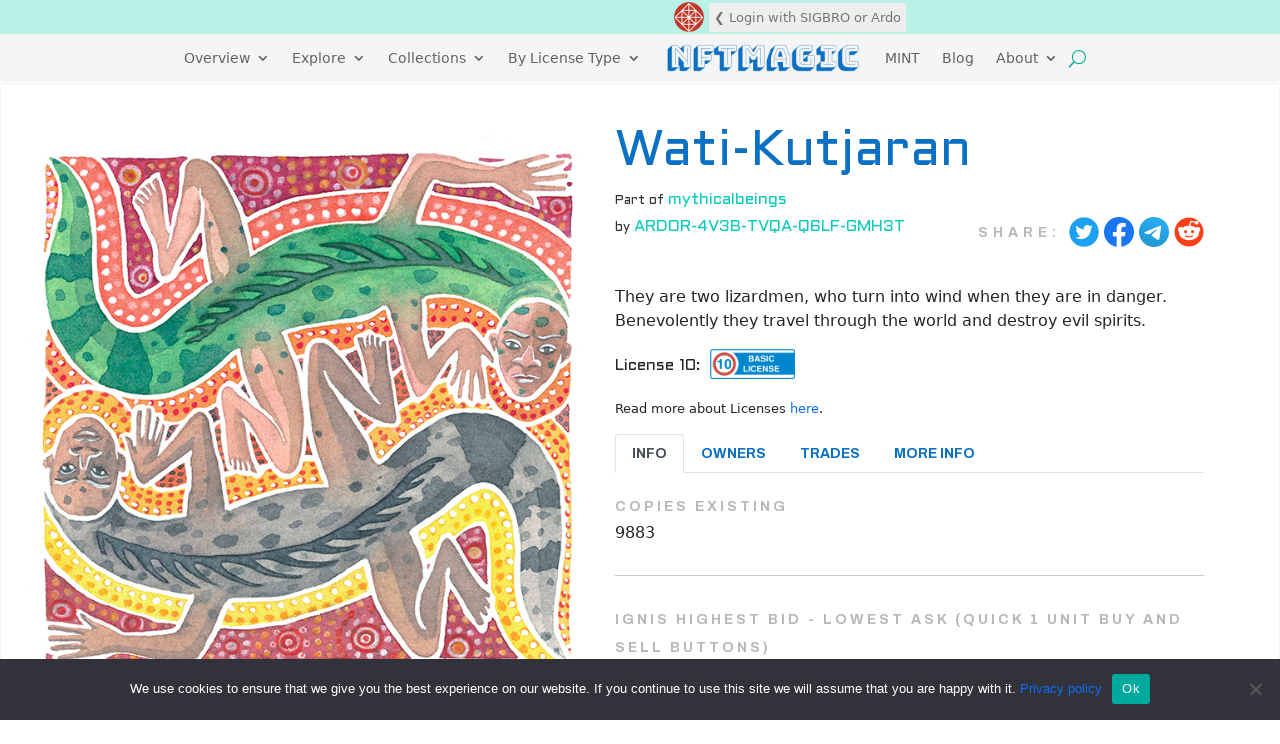

--- FILE ---
content_type: text/html; charset=UTF-8
request_url: https://nftmagic.art/view?asset=3607141736374727634
body_size: 40781
content:

<!DOCTYPE html>
<html lang="en-US">
<head>
	<meta charset="UTF-8" />
<meta http-equiv="X-UA-Compatible" content="IE=edge">
	<link rel="pingback" href="https://nftmagic.art/xmlrpc.php" />

	<script type="text/javascript">
		document.documentElement.className = 'js';
	</script>
	
	<link rel="preconnect" href="https://fonts.gstatic.com" crossorigin /><style id="et-builder-googlefonts-cached-inline">/* Original: https://fonts.googleapis.com/css?family=Archivo:100,200,300,regular,500,600,700,800,900,100italic,200italic,300italic,italic,500italic,600italic,700italic,800italic,900italic&#038;subset=latin,latin-ext&#038;display=swap *//* User Agent: Mozilla/5.0 (Unknown; Linux x86_64) AppleWebKit/538.1 (KHTML, like Gecko) Safari/538.1 Daum/4.1 */@font-face {font-family: 'Archivo';font-style: italic;font-weight: 100;font-stretch: normal;font-display: swap;src: url(https://fonts.gstatic.com/s/archivo/v25/k3k8o8UDI-1M0wlSfdzyIEkpwTM29hr-8mTYIRyOSVz60_PG_HCBsidlD0o.ttf) format('truetype');}@font-face {font-family: 'Archivo';font-style: italic;font-weight: 200;font-stretch: normal;font-display: swap;src: url(https://fonts.gstatic.com/s/archivo/v25/k3k8o8UDI-1M0wlSfdzyIEkpwTM29hr-8mTYIRyOSVz60_PG_HABsydlD0o.ttf) format('truetype');}@font-face {font-family: 'Archivo';font-style: italic;font-weight: 300;font-stretch: normal;font-display: swap;src: url(https://fonts.gstatic.com/s/archivo/v25/k3k8o8UDI-1M0wlSfdzyIEkpwTM29hr-8mTYIRyOSVz60_PG_HDfsydlD0o.ttf) format('truetype');}@font-face {font-family: 'Archivo';font-style: italic;font-weight: 400;font-stretch: normal;font-display: swap;src: url(https://fonts.gstatic.com/s/archivo/v25/k3k8o8UDI-1M0wlSfdzyIEkpwTM29hr-8mTYIRyOSVz60_PG_HCBsydlD0o.ttf) format('truetype');}@font-face {font-family: 'Archivo';font-style: italic;font-weight: 500;font-stretch: normal;font-display: swap;src: url(https://fonts.gstatic.com/s/archivo/v25/k3k8o8UDI-1M0wlSfdzyIEkpwTM29hr-8mTYIRyOSVz60_PG_HCzsydlD0o.ttf) format('truetype');}@font-face {font-family: 'Archivo';font-style: italic;font-weight: 600;font-stretch: normal;font-display: swap;src: url(https://fonts.gstatic.com/s/archivo/v25/k3k8o8UDI-1M0wlSfdzyIEkpwTM29hr-8mTYIRyOSVz60_PG_HBftCdlD0o.ttf) format('truetype');}@font-face {font-family: 'Archivo';font-style: italic;font-weight: 700;font-stretch: normal;font-display: swap;src: url(https://fonts.gstatic.com/s/archivo/v25/k3k8o8UDI-1M0wlSfdzyIEkpwTM29hr-8mTYIRyOSVz60_PG_HBmtCdlD0o.ttf) format('truetype');}@font-face {font-family: 'Archivo';font-style: italic;font-weight: 800;font-stretch: normal;font-display: swap;src: url(https://fonts.gstatic.com/s/archivo/v25/k3k8o8UDI-1M0wlSfdzyIEkpwTM29hr-8mTYIRyOSVz60_PG_HABtCdlD0o.ttf) format('truetype');}@font-face {font-family: 'Archivo';font-style: italic;font-weight: 900;font-stretch: normal;font-display: swap;src: url(https://fonts.gstatic.com/s/archivo/v25/k3k8o8UDI-1M0wlSfdzyIEkpwTM29hr-8mTYIRyOSVz60_PG_HAotCdlD0o.ttf) format('truetype');}@font-face {font-family: 'Archivo';font-style: normal;font-weight: 100;font-stretch: normal;font-display: swap;src: url(https://fonts.gstatic.com/s/archivo/v25/k3k6o8UDI-1M0wlSV9XAw6lQkqWY8Q82sJaRE-NWIDdgffTTNDJZ-Rds.ttf) format('truetype');}@font-face {font-family: 'Archivo';font-style: normal;font-weight: 200;font-stretch: normal;font-display: swap;src: url(https://fonts.gstatic.com/s/archivo/v25/k3k6o8UDI-1M0wlSV9XAw6lQkqWY8Q82sJaRE-NWIDdgffTTtDNZ-Rds.ttf) format('truetype');}@font-face {font-family: 'Archivo';font-style: normal;font-weight: 300;font-stretch: normal;font-display: swap;src: url(https://fonts.gstatic.com/s/archivo/v25/k3k6o8UDI-1M0wlSV9XAw6lQkqWY8Q82sJaRE-NWIDdgffTTajNZ-Rds.ttf) format('truetype');}@font-face {font-family: 'Archivo';font-style: normal;font-weight: 400;font-stretch: normal;font-display: swap;src: url(https://fonts.gstatic.com/s/archivo/v25/k3k6o8UDI-1M0wlSV9XAw6lQkqWY8Q82sJaRE-NWIDdgffTTNDNZ-Rds.ttf) format('truetype');}@font-face {font-family: 'Archivo';font-style: normal;font-weight: 500;font-stretch: normal;font-display: swap;src: url(https://fonts.gstatic.com/s/archivo/v25/k3k6o8UDI-1M0wlSV9XAw6lQkqWY8Q82sJaRE-NWIDdgffTTBjNZ-Rds.ttf) format('truetype');}@font-face {font-family: 'Archivo';font-style: normal;font-weight: 600;font-stretch: normal;font-display: swap;src: url(https://fonts.gstatic.com/s/archivo/v25/k3k6o8UDI-1M0wlSV9XAw6lQkqWY8Q82sJaRE-NWIDdgffTT6jRZ-Rds.ttf) format('truetype');}@font-face {font-family: 'Archivo';font-style: normal;font-weight: 700;font-stretch: normal;font-display: swap;src: url(https://fonts.gstatic.com/s/archivo/v25/k3k6o8UDI-1M0wlSV9XAw6lQkqWY8Q82sJaRE-NWIDdgffTT0zRZ-Rds.ttf) format('truetype');}@font-face {font-family: 'Archivo';font-style: normal;font-weight: 800;font-stretch: normal;font-display: swap;src: url(https://fonts.gstatic.com/s/archivo/v25/k3k6o8UDI-1M0wlSV9XAw6lQkqWY8Q82sJaRE-NWIDdgffTTtDRZ-Rds.ttf) format('truetype');}@font-face {font-family: 'Archivo';font-style: normal;font-weight: 900;font-stretch: normal;font-display: swap;src: url(https://fonts.gstatic.com/s/archivo/v25/k3k6o8UDI-1M0wlSV9XAw6lQkqWY8Q82sJaRE-NWIDdgffTTnTRZ-Rds.ttf) format('truetype');}/* User Agent: Mozilla/5.0 (Windows NT 6.1; WOW64; rv:27.0) Gecko/20100101 Firefox/27.0 */@font-face {font-family: 'Archivo';font-style: italic;font-weight: 100;font-stretch: normal;font-display: swap;src: url(https://fonts.gstatic.com/l/font?kit=k3k8o8UDI-1M0wlSfdzyIEkpwTM29hr-8mTYIRyOSVz60_PG_HCBsidlD0k&skey=5baaa5f10d75e728&v=v25) format('woff');}@font-face {font-family: 'Archivo';font-style: italic;font-weight: 200;font-stretch: normal;font-display: swap;src: url(https://fonts.gstatic.com/l/font?kit=k3k8o8UDI-1M0wlSfdzyIEkpwTM29hr-8mTYIRyOSVz60_PG_HABsydlD0k&skey=5baaa5f10d75e728&v=v25) format('woff');}@font-face {font-family: 'Archivo';font-style: italic;font-weight: 300;font-stretch: normal;font-display: swap;src: url(https://fonts.gstatic.com/l/font?kit=k3k8o8UDI-1M0wlSfdzyIEkpwTM29hr-8mTYIRyOSVz60_PG_HDfsydlD0k&skey=5baaa5f10d75e728&v=v25) format('woff');}@font-face {font-family: 'Archivo';font-style: italic;font-weight: 400;font-stretch: normal;font-display: swap;src: url(https://fonts.gstatic.com/l/font?kit=k3k8o8UDI-1M0wlSfdzyIEkpwTM29hr-8mTYIRyOSVz60_PG_HCBsydlD0k&skey=5baaa5f10d75e728&v=v25) format('woff');}@font-face {font-family: 'Archivo';font-style: italic;font-weight: 500;font-stretch: normal;font-display: swap;src: url(https://fonts.gstatic.com/l/font?kit=k3k8o8UDI-1M0wlSfdzyIEkpwTM29hr-8mTYIRyOSVz60_PG_HCzsydlD0k&skey=5baaa5f10d75e728&v=v25) format('woff');}@font-face {font-family: 'Archivo';font-style: italic;font-weight: 600;font-stretch: normal;font-display: swap;src: url(https://fonts.gstatic.com/l/font?kit=k3k8o8UDI-1M0wlSfdzyIEkpwTM29hr-8mTYIRyOSVz60_PG_HBftCdlD0k&skey=5baaa5f10d75e728&v=v25) format('woff');}@font-face {font-family: 'Archivo';font-style: italic;font-weight: 700;font-stretch: normal;font-display: swap;src: url(https://fonts.gstatic.com/l/font?kit=k3k8o8UDI-1M0wlSfdzyIEkpwTM29hr-8mTYIRyOSVz60_PG_HBmtCdlD0k&skey=5baaa5f10d75e728&v=v25) format('woff');}@font-face {font-family: 'Archivo';font-style: italic;font-weight: 800;font-stretch: normal;font-display: swap;src: url(https://fonts.gstatic.com/l/font?kit=k3k8o8UDI-1M0wlSfdzyIEkpwTM29hr-8mTYIRyOSVz60_PG_HABtCdlD0k&skey=5baaa5f10d75e728&v=v25) format('woff');}@font-face {font-family: 'Archivo';font-style: italic;font-weight: 900;font-stretch: normal;font-display: swap;src: url(https://fonts.gstatic.com/l/font?kit=k3k8o8UDI-1M0wlSfdzyIEkpwTM29hr-8mTYIRyOSVz60_PG_HAotCdlD0k&skey=5baaa5f10d75e728&v=v25) format('woff');}@font-face {font-family: 'Archivo';font-style: normal;font-weight: 100;font-stretch: normal;font-display: swap;src: url(https://fonts.gstatic.com/l/font?kit=k3k6o8UDI-1M0wlSV9XAw6lQkqWY8Q82sJaRE-NWIDdgffTTNDJZ-Rdv&skey=8131191f4580dfcb&v=v25) format('woff');}@font-face {font-family: 'Archivo';font-style: normal;font-weight: 200;font-stretch: normal;font-display: swap;src: url(https://fonts.gstatic.com/l/font?kit=k3k6o8UDI-1M0wlSV9XAw6lQkqWY8Q82sJaRE-NWIDdgffTTtDNZ-Rdv&skey=8131191f4580dfcb&v=v25) format('woff');}@font-face {font-family: 'Archivo';font-style: normal;font-weight: 300;font-stretch: normal;font-display: swap;src: url(https://fonts.gstatic.com/l/font?kit=k3k6o8UDI-1M0wlSV9XAw6lQkqWY8Q82sJaRE-NWIDdgffTTajNZ-Rdv&skey=8131191f4580dfcb&v=v25) format('woff');}@font-face {font-family: 'Archivo';font-style: normal;font-weight: 400;font-stretch: normal;font-display: swap;src: url(https://fonts.gstatic.com/l/font?kit=k3k6o8UDI-1M0wlSV9XAw6lQkqWY8Q82sJaRE-NWIDdgffTTNDNZ-Rdv&skey=8131191f4580dfcb&v=v25) format('woff');}@font-face {font-family: 'Archivo';font-style: normal;font-weight: 500;font-stretch: normal;font-display: swap;src: url(https://fonts.gstatic.com/l/font?kit=k3k6o8UDI-1M0wlSV9XAw6lQkqWY8Q82sJaRE-NWIDdgffTTBjNZ-Rdv&skey=8131191f4580dfcb&v=v25) format('woff');}@font-face {font-family: 'Archivo';font-style: normal;font-weight: 600;font-stretch: normal;font-display: swap;src: url(https://fonts.gstatic.com/l/font?kit=k3k6o8UDI-1M0wlSV9XAw6lQkqWY8Q82sJaRE-NWIDdgffTT6jRZ-Rdv&skey=8131191f4580dfcb&v=v25) format('woff');}@font-face {font-family: 'Archivo';font-style: normal;font-weight: 700;font-stretch: normal;font-display: swap;src: url(https://fonts.gstatic.com/l/font?kit=k3k6o8UDI-1M0wlSV9XAw6lQkqWY8Q82sJaRE-NWIDdgffTT0zRZ-Rdv&skey=8131191f4580dfcb&v=v25) format('woff');}@font-face {font-family: 'Archivo';font-style: normal;font-weight: 800;font-stretch: normal;font-display: swap;src: url(https://fonts.gstatic.com/l/font?kit=k3k6o8UDI-1M0wlSV9XAw6lQkqWY8Q82sJaRE-NWIDdgffTTtDRZ-Rdv&skey=8131191f4580dfcb&v=v25) format('woff');}@font-face {font-family: 'Archivo';font-style: normal;font-weight: 900;font-stretch: normal;font-display: swap;src: url(https://fonts.gstatic.com/l/font?kit=k3k6o8UDI-1M0wlSV9XAw6lQkqWY8Q82sJaRE-NWIDdgffTTnTRZ-Rdv&skey=8131191f4580dfcb&v=v25) format('woff');}/* User Agent: Mozilla/5.0 (Windows NT 6.3; rv:39.0) Gecko/20100101 Firefox/39.0 */@font-face {font-family: 'Archivo';font-style: italic;font-weight: 100;font-stretch: normal;font-display: swap;src: url(https://fonts.gstatic.com/s/archivo/v25/k3k8o8UDI-1M0wlSfdzyIEkpwTM29hr-8mTYIRyOSVz60_PG_HCBsidlD08.woff2) format('woff2');}@font-face {font-family: 'Archivo';font-style: italic;font-weight: 200;font-stretch: normal;font-display: swap;src: url(https://fonts.gstatic.com/s/archivo/v25/k3k8o8UDI-1M0wlSfdzyIEkpwTM29hr-8mTYIRyOSVz60_PG_HABsydlD08.woff2) format('woff2');}@font-face {font-family: 'Archivo';font-style: italic;font-weight: 300;font-stretch: normal;font-display: swap;src: url(https://fonts.gstatic.com/s/archivo/v25/k3k8o8UDI-1M0wlSfdzyIEkpwTM29hr-8mTYIRyOSVz60_PG_HDfsydlD08.woff2) format('woff2');}@font-face {font-family: 'Archivo';font-style: italic;font-weight: 400;font-stretch: normal;font-display: swap;src: url(https://fonts.gstatic.com/s/archivo/v25/k3k8o8UDI-1M0wlSfdzyIEkpwTM29hr-8mTYIRyOSVz60_PG_HCBsydlD08.woff2) format('woff2');}@font-face {font-family: 'Archivo';font-style: italic;font-weight: 500;font-stretch: normal;font-display: swap;src: url(https://fonts.gstatic.com/s/archivo/v25/k3k8o8UDI-1M0wlSfdzyIEkpwTM29hr-8mTYIRyOSVz60_PG_HCzsydlD08.woff2) format('woff2');}@font-face {font-family: 'Archivo';font-style: italic;font-weight: 600;font-stretch: normal;font-display: swap;src: url(https://fonts.gstatic.com/s/archivo/v25/k3k8o8UDI-1M0wlSfdzyIEkpwTM29hr-8mTYIRyOSVz60_PG_HBftCdlD08.woff2) format('woff2');}@font-face {font-family: 'Archivo';font-style: italic;font-weight: 700;font-stretch: normal;font-display: swap;src: url(https://fonts.gstatic.com/s/archivo/v25/k3k8o8UDI-1M0wlSfdzyIEkpwTM29hr-8mTYIRyOSVz60_PG_HBmtCdlD08.woff2) format('woff2');}@font-face {font-family: 'Archivo';font-style: italic;font-weight: 800;font-stretch: normal;font-display: swap;src: url(https://fonts.gstatic.com/s/archivo/v25/k3k8o8UDI-1M0wlSfdzyIEkpwTM29hr-8mTYIRyOSVz60_PG_HABtCdlD08.woff2) format('woff2');}@font-face {font-family: 'Archivo';font-style: italic;font-weight: 900;font-stretch: normal;font-display: swap;src: url(https://fonts.gstatic.com/s/archivo/v25/k3k8o8UDI-1M0wlSfdzyIEkpwTM29hr-8mTYIRyOSVz60_PG_HAotCdlD08.woff2) format('woff2');}@font-face {font-family: 'Archivo';font-style: normal;font-weight: 100;font-stretch: normal;font-display: swap;src: url(https://fonts.gstatic.com/s/archivo/v25/k3k6o8UDI-1M0wlSV9XAw6lQkqWY8Q82sJaRE-NWIDdgffTTNDJZ-Rdp.woff2) format('woff2');}@font-face {font-family: 'Archivo';font-style: normal;font-weight: 200;font-stretch: normal;font-display: swap;src: url(https://fonts.gstatic.com/s/archivo/v25/k3k6o8UDI-1M0wlSV9XAw6lQkqWY8Q82sJaRE-NWIDdgffTTtDNZ-Rdp.woff2) format('woff2');}@font-face {font-family: 'Archivo';font-style: normal;font-weight: 300;font-stretch: normal;font-display: swap;src: url(https://fonts.gstatic.com/s/archivo/v25/k3k6o8UDI-1M0wlSV9XAw6lQkqWY8Q82sJaRE-NWIDdgffTTajNZ-Rdp.woff2) format('woff2');}@font-face {font-family: 'Archivo';font-style: normal;font-weight: 400;font-stretch: normal;font-display: swap;src: url(https://fonts.gstatic.com/s/archivo/v25/k3k6o8UDI-1M0wlSV9XAw6lQkqWY8Q82sJaRE-NWIDdgffTTNDNZ-Rdp.woff2) format('woff2');}@font-face {font-family: 'Archivo';font-style: normal;font-weight: 500;font-stretch: normal;font-display: swap;src: url(https://fonts.gstatic.com/s/archivo/v25/k3k6o8UDI-1M0wlSV9XAw6lQkqWY8Q82sJaRE-NWIDdgffTTBjNZ-Rdp.woff2) format('woff2');}@font-face {font-family: 'Archivo';font-style: normal;font-weight: 600;font-stretch: normal;font-display: swap;src: url(https://fonts.gstatic.com/s/archivo/v25/k3k6o8UDI-1M0wlSV9XAw6lQkqWY8Q82sJaRE-NWIDdgffTT6jRZ-Rdp.woff2) format('woff2');}@font-face {font-family: 'Archivo';font-style: normal;font-weight: 700;font-stretch: normal;font-display: swap;src: url(https://fonts.gstatic.com/s/archivo/v25/k3k6o8UDI-1M0wlSV9XAw6lQkqWY8Q82sJaRE-NWIDdgffTT0zRZ-Rdp.woff2) format('woff2');}@font-face {font-family: 'Archivo';font-style: normal;font-weight: 800;font-stretch: normal;font-display: swap;src: url(https://fonts.gstatic.com/s/archivo/v25/k3k6o8UDI-1M0wlSV9XAw6lQkqWY8Q82sJaRE-NWIDdgffTTtDRZ-Rdp.woff2) format('woff2');}@font-face {font-family: 'Archivo';font-style: normal;font-weight: 900;font-stretch: normal;font-display: swap;src: url(https://fonts.gstatic.com/s/archivo/v25/k3k6o8UDI-1M0wlSV9XAw6lQkqWY8Q82sJaRE-NWIDdgffTTnTRZ-Rdp.woff2) format('woff2');}</style><meta name='robots' content='index, follow, max-image-preview:large, max-snippet:-1, max-video-preview:-1' />
<script type="text/javascript">
			let jqueryParams=[],jQuery=function(r){return jqueryParams=[...jqueryParams,r],jQuery},$=function(r){return jqueryParams=[...jqueryParams,r],$};window.jQuery=jQuery,window.$=jQuery;let customHeadScripts=!1;jQuery.fn=jQuery.prototype={},$.fn=jQuery.prototype={},jQuery.noConflict=function(r){if(window.jQuery)return jQuery=window.jQuery,$=window.jQuery,customHeadScripts=!0,jQuery.noConflict},jQuery.ready=function(r){jqueryParams=[...jqueryParams,r]},$.ready=function(r){jqueryParams=[...jqueryParams,r]},jQuery.load=function(r){jqueryParams=[...jqueryParams,r]},$.load=function(r){jqueryParams=[...jqueryParams,r]},jQuery.fn.ready=function(r){jqueryParams=[...jqueryParams,r]},$.fn.ready=function(r){jqueryParams=[...jqueryParams,r]};</script><link rel="alternate" type="application/rss+xml" title="NFTMagic &raquo; Feed" href="https://nftmagic.art/feed" />
<link rel="alternate" type="application/rss+xml" title="NFTMagic &raquo; Comments Feed" href="https://nftmagic.art/comments/feed" />
<link rel="alternate" title="oEmbed (JSON)" type="application/json+oembed" href="https://nftmagic.art/wp-json/oembed/1.0/embed?url=https%3A%2F%2Fnftmagic.art%2Fview" />
<link rel="alternate" title="oEmbed (XML)" type="text/xml+oembed" href="https://nftmagic.art/wp-json/oembed/1.0/embed?url=https%3A%2F%2Fnftmagic.art%2Fview&#038;format=xml" />
<meta content="Divi Child v.1.0.0" name="generator"/><link rel='stylesheet' id='cookie-notice-front-css' href='https://nftmagic.art/wp-content/plugins/cookie-notice/css/front.min.css?ver=2.5.7' type='text/css' media='all' />
<style id='divi-style-parent-inline-inline-css' type='text/css'>
/*!
Theme Name: Divi
Theme URI: http://www.elegantthemes.com/gallery/divi/
Version: 4.27.4
Description: Smart. Flexible. Beautiful. Divi is the most powerful theme in our collection.
Author: Elegant Themes
Author URI: http://www.elegantthemes.com
License: GNU General Public License v2
License URI: http://www.gnu.org/licenses/gpl-2.0.html
*/

a,abbr,acronym,address,applet,b,big,blockquote,body,center,cite,code,dd,del,dfn,div,dl,dt,em,fieldset,font,form,h1,h2,h3,h4,h5,h6,html,i,iframe,img,ins,kbd,label,legend,li,object,ol,p,pre,q,s,samp,small,span,strike,strong,sub,sup,tt,u,ul,var{margin:0;padding:0;border:0;outline:0;font-size:100%;-ms-text-size-adjust:100%;-webkit-text-size-adjust:100%;vertical-align:baseline;background:transparent}body{line-height:1}ol,ul{list-style:none}blockquote,q{quotes:none}blockquote:after,blockquote:before,q:after,q:before{content:"";content:none}blockquote{margin:20px 0 30px;border-left:5px solid;padding-left:20px}:focus{outline:0}del{text-decoration:line-through}pre{overflow:auto;padding:10px}figure{margin:0}table{border-collapse:collapse;border-spacing:0}article,aside,footer,header,hgroup,nav,section{display:block}body{font-family:Open Sans,Arial,sans-serif;font-size:14px;color:#666;background-color:#fff;line-height:1.7em;font-weight:500;-webkit-font-smoothing:antialiased;-moz-osx-font-smoothing:grayscale}body.page-template-page-template-blank-php #page-container{padding-top:0!important}body.et_cover_background{background-size:cover!important;background-position:top!important;background-repeat:no-repeat!important;background-attachment:fixed}a{color:#2ea3f2}a,a:hover{text-decoration:none}p{padding-bottom:1em}p:not(.has-background):last-of-type{padding-bottom:0}p.et_normal_padding{padding-bottom:1em}strong{font-weight:700}cite,em,i{font-style:italic}code,pre{font-family:Courier New,monospace;margin-bottom:10px}ins{text-decoration:none}sub,sup{height:0;line-height:1;position:relative;vertical-align:baseline}sup{bottom:.8em}sub{top:.3em}dl{margin:0 0 1.5em}dl dt{font-weight:700}dd{margin-left:1.5em}blockquote p{padding-bottom:0}embed,iframe,object,video{max-width:100%}h1,h2,h3,h4,h5,h6{color:#333;padding-bottom:10px;line-height:1em;font-weight:500}h1 a,h2 a,h3 a,h4 a,h5 a,h6 a{color:inherit}h1{font-size:30px}h2{font-size:26px}h3{font-size:22px}h4{font-size:18px}h5{font-size:16px}h6{font-size:14px}input{-webkit-appearance:none}input[type=checkbox]{-webkit-appearance:checkbox}input[type=radio]{-webkit-appearance:radio}input.text,input.title,input[type=email],input[type=password],input[type=tel],input[type=text],select,textarea{background-color:#fff;border:1px solid #bbb;padding:2px;color:#4e4e4e}input.text:focus,input.title:focus,input[type=text]:focus,select:focus,textarea:focus{border-color:#2d3940;color:#3e3e3e}input.text,input.title,input[type=text],select,textarea{margin:0}textarea{padding:4px}button,input,select,textarea{font-family:inherit}img{max-width:100%;height:auto}.clear{clear:both}br.clear{margin:0;padding:0}.pagination{clear:both}#et_search_icon:hover,.et-social-icon a:hover,.et_password_protected_form .et_submit_button,.form-submit .et_pb_buttontton.alt.disabled,.nav-single a,.posted_in a{color:#2ea3f2}.et-search-form,blockquote{border-color:#2ea3f2}#main-content{background-color:#fff}.container{width:80%;max-width:1080px;margin:auto;position:relative}body:not(.et-tb) #main-content .container,body:not(.et-tb-has-header) #main-content .container{padding-top:58px}.et_full_width_page #main-content .container:before{display:none}.main_title{margin-bottom:20px}.et_password_protected_form .et_submit_button:hover,.form-submit .et_pb_button:hover{background:rgba(0,0,0,.05)}.et_button_icon_visible .et_pb_button{padding-right:2em;padding-left:.7em}.et_button_icon_visible .et_pb_button:after{opacity:1;margin-left:0}.et_button_left .et_pb_button:hover:after{left:.15em}.et_button_left .et_pb_button:after{margin-left:0;left:1em}.et_button_icon_visible.et_button_left .et_pb_button,.et_button_left .et_pb_button:hover,.et_button_left .et_pb_module .et_pb_button:hover{padding-left:2em;padding-right:.7em}.et_button_icon_visible.et_button_left .et_pb_button:after,.et_button_left .et_pb_button:hover:after{left:.15em}.et_password_protected_form .et_submit_button:hover,.form-submit .et_pb_button:hover{padding:.3em 1em}.et_button_no_icon .et_pb_button:after{display:none}.et_button_no_icon.et_button_icon_visible.et_button_left .et_pb_button,.et_button_no_icon.et_button_left .et_pb_button:hover,.et_button_no_icon .et_pb_button,.et_button_no_icon .et_pb_button:hover{padding:.3em 1em!important}.et_button_custom_icon .et_pb_button:after{line-height:1.7em}.et_button_custom_icon.et_button_icon_visible .et_pb_button:after,.et_button_custom_icon .et_pb_button:hover:after{margin-left:.3em}#left-area .post_format-post-format-gallery .wp-block-gallery:first-of-type{padding:0;margin-bottom:-16px}.entry-content table:not(.variations){border:1px solid #eee;margin:0 0 15px;text-align:left;width:100%}.entry-content thead th,.entry-content tr th{color:#555;font-weight:700;padding:9px 24px}.entry-content tr td{border-top:1px solid #eee;padding:6px 24px}#left-area ul,.entry-content ul,.et-l--body ul,.et-l--footer ul,.et-l--header ul{list-style-type:disc;padding:0 0 23px 1em;line-height:26px}#left-area ol,.entry-content ol,.et-l--body ol,.et-l--footer ol,.et-l--header ol{list-style-type:decimal;list-style-position:inside;padding:0 0 23px;line-height:26px}#left-area ul li ul,.entry-content ul li ol{padding:2px 0 2px 20px}#left-area ol li ul,.entry-content ol li ol,.et-l--body ol li ol,.et-l--footer ol li ol,.et-l--header ol li ol{padding:2px 0 2px 35px}#left-area ul.wp-block-gallery{display:-webkit-box;display:-ms-flexbox;display:flex;-ms-flex-wrap:wrap;flex-wrap:wrap;list-style-type:none;padding:0}#left-area ul.products{padding:0!important;line-height:1.7!important;list-style:none!important}.gallery-item a{display:block}.gallery-caption,.gallery-item a{width:90%}#wpadminbar{z-index:100001}#left-area .post-meta{font-size:14px;padding-bottom:15px}#left-area .post-meta a{text-decoration:none;color:#666}#left-area .et_featured_image{padding-bottom:7px}.single .post{padding-bottom:25px}body.single .et_audio_content{margin-bottom:-6px}.nav-single a{text-decoration:none;color:#2ea3f2;font-size:14px;font-weight:400}.nav-previous{float:left}.nav-next{float:right}.et_password_protected_form p input{background-color:#eee;border:none!important;width:100%!important;border-radius:0!important;font-size:14px;color:#999!important;padding:16px!important;-webkit-box-sizing:border-box;box-sizing:border-box}.et_password_protected_form label{display:none}.et_password_protected_form .et_submit_button{font-family:inherit;display:block;float:right;margin:8px auto 0;cursor:pointer}.post-password-required p.nocomments.container{max-width:100%}.post-password-required p.nocomments.container:before{display:none}.aligncenter,div.post .new-post .aligncenter{display:block;margin-left:auto;margin-right:auto}.wp-caption{border:1px solid #ddd;text-align:center;background-color:#f3f3f3;margin-bottom:10px;max-width:96%;padding:8px}.wp-caption.alignleft{margin:0 30px 20px 0}.wp-caption.alignright{margin:0 0 20px 30px}.wp-caption img{margin:0;padding:0;border:0}.wp-caption p.wp-caption-text{font-size:12px;padding:0 4px 5px;margin:0}.alignright{float:right}.alignleft{float:left}img.alignleft{display:inline;float:left;margin-right:15px}img.alignright{display:inline;float:right;margin-left:15px}.page.et_pb_pagebuilder_layout #main-content{background-color:transparent}body #main-content .et_builder_inner_content>h1,body #main-content .et_builder_inner_content>h2,body #main-content .et_builder_inner_content>h3,body #main-content .et_builder_inner_content>h4,body #main-content .et_builder_inner_content>h5,body #main-content .et_builder_inner_content>h6{line-height:1.4em}body #main-content .et_builder_inner_content>p{line-height:1.7em}.wp-block-pullquote{margin:20px 0 30px}.wp-block-pullquote.has-background blockquote{border-left:none}.wp-block-group.has-background{padding:1.5em 1.5em .5em}@media (min-width:981px){#left-area{width:79.125%;padding-bottom:23px}#main-content .container:before{content:"";position:absolute;top:0;height:100%;width:1px;background-color:#e2e2e2}.et_full_width_page #left-area,.et_no_sidebar #left-area{float:none;width:100%!important}.et_full_width_page #left-area{padding-bottom:0}.et_no_sidebar #main-content .container:before{display:none}}@media (max-width:980px){#page-container{padding-top:80px}.et-tb #page-container,.et-tb-has-header #page-container{padding-top:0!important}#left-area,#sidebar{width:100%!important}#main-content .container:before{display:none!important}.et_full_width_page .et_gallery_item:nth-child(4n+1){clear:none}}@media print{#page-container{padding-top:0!important}}#wp-admin-bar-et-use-visual-builder a:before{font-family:ETmodules!important;content:"\e625";font-size:30px!important;width:28px;margin-top:-3px;color:#974df3!important}#wp-admin-bar-et-use-visual-builder:hover a:before{color:#fff!important}#wp-admin-bar-et-use-visual-builder:hover a,#wp-admin-bar-et-use-visual-builder a:hover{transition:background-color .5s ease;-webkit-transition:background-color .5s ease;-moz-transition:background-color .5s ease;background-color:#7e3bd0!important;color:#fff!important}* html .clearfix,:first-child+html .clearfix{zoom:1}.iphone .et_pb_section_video_bg video::-webkit-media-controls-start-playback-button{display:none!important;-webkit-appearance:none}.et_mobile_device .et_pb_section_parallax .et_pb_parallax_css{background-attachment:scroll}.et-social-facebook a.icon:before{content:"\e093"}.et-social-twitter a.icon:before{content:"\e094"}.et-social-google-plus a.icon:before{content:"\e096"}.et-social-instagram a.icon:before{content:"\e09a"}.et-social-rss a.icon:before{content:"\e09e"}.ai1ec-single-event:after{content:" ";display:table;clear:both}.evcal_event_details .evcal_evdata_cell .eventon_details_shading_bot.eventon_details_shading_bot{z-index:3}.wp-block-divi-layout{margin-bottom:1em}*{-webkit-box-sizing:border-box;box-sizing:border-box}#et-info-email:before,#et-info-phone:before,#et_search_icon:before,.comment-reply-link:after,.et-cart-info span:before,.et-pb-arrow-next:before,.et-pb-arrow-prev:before,.et-social-icon a:before,.et_audio_container .mejs-playpause-button button:before,.et_audio_container .mejs-volume-button button:before,.et_overlay:before,.et_password_protected_form .et_submit_button:after,.et_pb_button:after,.et_pb_contact_reset:after,.et_pb_contact_submit:after,.et_pb_font_icon:before,.et_pb_newsletter_button:after,.et_pb_pricing_table_button:after,.et_pb_promo_button:after,.et_pb_testimonial:before,.et_pb_toggle_title:before,.form-submit .et_pb_button:after,.mobile_menu_bar:before,a.et_pb_more_button:after{font-family:ETmodules!important;speak:none;font-style:normal;font-weight:400;-webkit-font-feature-settings:normal;font-feature-settings:normal;font-variant:normal;text-transform:none;line-height:1;-webkit-font-smoothing:antialiased;-moz-osx-font-smoothing:grayscale;text-shadow:0 0;direction:ltr}.et-pb-icon,.et_pb_custom_button_icon.et_pb_button:after,.et_pb_login .et_pb_custom_button_icon.et_pb_button:after,.et_pb_woo_custom_button_icon .button.et_pb_custom_button_icon.et_pb_button:after,.et_pb_woo_custom_button_icon .button.et_pb_custom_button_icon.et_pb_button:hover:after{content:attr(data-icon)}.et-pb-icon{font-family:ETmodules;speak:none;font-weight:400;-webkit-font-feature-settings:normal;font-feature-settings:normal;font-variant:normal;text-transform:none;line-height:1;-webkit-font-smoothing:antialiased;font-size:96px;font-style:normal;display:inline-block;-webkit-box-sizing:border-box;box-sizing:border-box;direction:ltr}#et-ajax-saving{display:none;-webkit-transition:background .3s,-webkit-box-shadow .3s;transition:background .3s,-webkit-box-shadow .3s;transition:background .3s,box-shadow .3s;transition:background .3s,box-shadow .3s,-webkit-box-shadow .3s;-webkit-box-shadow:rgba(0,139,219,.247059) 0 0 60px;box-shadow:0 0 60px rgba(0,139,219,.247059);position:fixed;top:50%;left:50%;width:50px;height:50px;background:#fff;border-radius:50px;margin:-25px 0 0 -25px;z-index:999999;text-align:center}#et-ajax-saving img{margin:9px}.et-safe-mode-indicator,.et-safe-mode-indicator:focus,.et-safe-mode-indicator:hover{-webkit-box-shadow:0 5px 10px rgba(41,196,169,.15);box-shadow:0 5px 10px rgba(41,196,169,.15);background:#29c4a9;color:#fff;font-size:14px;font-weight:600;padding:12px;line-height:16px;border-radius:3px;position:fixed;bottom:30px;right:30px;z-index:999999;text-decoration:none;font-family:Open Sans,sans-serif;-webkit-font-smoothing:antialiased;-moz-osx-font-smoothing:grayscale}.et_pb_button{font-size:20px;font-weight:500;padding:.3em 1em;line-height:1.7em!important;background-color:transparent;background-size:cover;background-position:50%;background-repeat:no-repeat;border:2px solid;border-radius:3px;-webkit-transition-duration:.2s;transition-duration:.2s;-webkit-transition-property:all!important;transition-property:all!important}.et_pb_button,.et_pb_button_inner{position:relative}.et_pb_button:hover,.et_pb_module .et_pb_button:hover{border:2px solid transparent;padding:.3em 2em .3em .7em}.et_pb_button:hover{background-color:hsla(0,0%,100%,.2)}.et_pb_bg_layout_light.et_pb_button:hover,.et_pb_bg_layout_light .et_pb_button:hover{background-color:rgba(0,0,0,.05)}.et_pb_button:after,.et_pb_button:before{font-size:32px;line-height:1em;content:"\35";opacity:0;position:absolute;margin-left:-1em;-webkit-transition:all .2s;transition:all .2s;text-transform:none;-webkit-font-feature-settings:"kern" off;font-feature-settings:"kern" off;font-variant:none;font-style:normal;font-weight:400;text-shadow:none}.et_pb_button.et_hover_enabled:hover:after,.et_pb_button.et_pb_hovered:hover:after{-webkit-transition:none!important;transition:none!important}.et_pb_button:before{display:none}.et_pb_button:hover:after{opacity:1;margin-left:0}.et_pb_column_1_3 h1,.et_pb_column_1_4 h1,.et_pb_column_1_5 h1,.et_pb_column_1_6 h1,.et_pb_column_2_5 h1{font-size:26px}.et_pb_column_1_3 h2,.et_pb_column_1_4 h2,.et_pb_column_1_5 h2,.et_pb_column_1_6 h2,.et_pb_column_2_5 h2{font-size:23px}.et_pb_column_1_3 h3,.et_pb_column_1_4 h3,.et_pb_column_1_5 h3,.et_pb_column_1_6 h3,.et_pb_column_2_5 h3{font-size:20px}.et_pb_column_1_3 h4,.et_pb_column_1_4 h4,.et_pb_column_1_5 h4,.et_pb_column_1_6 h4,.et_pb_column_2_5 h4{font-size:18px}.et_pb_column_1_3 h5,.et_pb_column_1_4 h5,.et_pb_column_1_5 h5,.et_pb_column_1_6 h5,.et_pb_column_2_5 h5{font-size:16px}.et_pb_column_1_3 h6,.et_pb_column_1_4 h6,.et_pb_column_1_5 h6,.et_pb_column_1_6 h6,.et_pb_column_2_5 h6{font-size:15px}.et_pb_bg_layout_dark,.et_pb_bg_layout_dark h1,.et_pb_bg_layout_dark h2,.et_pb_bg_layout_dark h3,.et_pb_bg_layout_dark h4,.et_pb_bg_layout_dark h5,.et_pb_bg_layout_dark h6{color:#fff!important}.et_pb_module.et_pb_text_align_left{text-align:left}.et_pb_module.et_pb_text_align_center{text-align:center}.et_pb_module.et_pb_text_align_right{text-align:right}.et_pb_module.et_pb_text_align_justified{text-align:justify}.clearfix:after{visibility:hidden;display:block;font-size:0;content:" ";clear:both;height:0}.et_pb_bg_layout_light .et_pb_more_button{color:#2ea3f2}.et_builder_inner_content{position:relative;z-index:1}header .et_builder_inner_content{z-index:2}.et_pb_css_mix_blend_mode_passthrough{mix-blend-mode:unset!important}.et_pb_image_container{margin:-20px -20px 29px}.et_pb_module_inner{position:relative}.et_hover_enabled_preview{z-index:2}.et_hover_enabled:hover{position:relative;z-index:2}.et_pb_all_tabs,.et_pb_module,.et_pb_posts_nav a,.et_pb_tab,.et_pb_with_background{position:relative;background-size:cover;background-position:50%;background-repeat:no-repeat}.et_pb_background_mask,.et_pb_background_pattern{bottom:0;left:0;position:absolute;right:0;top:0}.et_pb_background_mask{background-size:calc(100% + 2px) calc(100% + 2px);background-repeat:no-repeat;background-position:50%;overflow:hidden}.et_pb_background_pattern{background-position:0 0;background-repeat:repeat}.et_pb_with_border{position:relative;border:0 solid #333}.post-password-required .et_pb_row{padding:0;width:100%}.post-password-required .et_password_protected_form{min-height:0}body.et_pb_pagebuilder_layout.et_pb_show_title .post-password-required .et_password_protected_form h1,body:not(.et_pb_pagebuilder_layout) .post-password-required .et_password_protected_form h1{display:none}.et_pb_no_bg{padding:0!important}.et_overlay.et_pb_inline_icon:before,.et_pb_inline_icon:before{content:attr(data-icon)}.et_pb_more_button{color:inherit;text-shadow:none;text-decoration:none;display:inline-block;margin-top:20px}.et_parallax_bg_wrap{overflow:hidden;position:absolute;top:0;right:0;bottom:0;left:0}.et_parallax_bg{background-repeat:no-repeat;background-position:top;background-size:cover;position:absolute;bottom:0;left:0;width:100%;height:100%;display:block}.et_parallax_bg.et_parallax_bg__hover,.et_parallax_bg.et_parallax_bg_phone,.et_parallax_bg.et_parallax_bg_tablet,.et_parallax_gradient.et_parallax_gradient__hover,.et_parallax_gradient.et_parallax_gradient_phone,.et_parallax_gradient.et_parallax_gradient_tablet,.et_pb_section_parallax_hover:hover .et_parallax_bg:not(.et_parallax_bg__hover),.et_pb_section_parallax_hover:hover .et_parallax_gradient:not(.et_parallax_gradient__hover){display:none}.et_pb_section_parallax_hover:hover .et_parallax_bg.et_parallax_bg__hover,.et_pb_section_parallax_hover:hover .et_parallax_gradient.et_parallax_gradient__hover{display:block}.et_parallax_gradient{bottom:0;display:block;left:0;position:absolute;right:0;top:0}.et_pb_module.et_pb_section_parallax,.et_pb_posts_nav a.et_pb_section_parallax,.et_pb_tab.et_pb_section_parallax{position:relative}.et_pb_section_parallax .et_pb_parallax_css,.et_pb_slides .et_parallax_bg.et_pb_parallax_css{background-attachment:fixed}body.et-bfb .et_pb_section_parallax .et_pb_parallax_css,body.et-bfb .et_pb_slides .et_parallax_bg.et_pb_parallax_css{background-attachment:scroll;bottom:auto}.et_pb_section_parallax.et_pb_column .et_pb_module,.et_pb_section_parallax.et_pb_row .et_pb_column,.et_pb_section_parallax.et_pb_row .et_pb_module{z-index:9;position:relative}.et_pb_more_button:hover:after{opacity:1;margin-left:0}.et_pb_preload .et_pb_section_video_bg,.et_pb_preload>div{visibility:hidden}.et_pb_preload,.et_pb_section.et_pb_section_video.et_pb_preload{position:relative;background:#464646!important}.et_pb_preload:before{content:"";position:absolute;top:50%;left:50%;background:url(https://nftmagic.art/wp-content/themes/Divi/includes/builder/styles/images/preloader.gif) no-repeat;border-radius:32px;width:32px;height:32px;margin:-16px 0 0 -16px}.box-shadow-overlay{position:absolute;top:0;left:0;width:100%;height:100%;z-index:10;pointer-events:none}.et_pb_section>.box-shadow-overlay~.et_pb_row{z-index:11}body.safari .section_has_divider{will-change:transform}.et_pb_row>.box-shadow-overlay{z-index:8}.has-box-shadow-overlay{position:relative}.et_clickable{cursor:pointer}.screen-reader-text{border:0;clip:rect(1px,1px,1px,1px);-webkit-clip-path:inset(50%);clip-path:inset(50%);height:1px;margin:-1px;overflow:hidden;padding:0;position:absolute!important;width:1px;word-wrap:normal!important}.et_multi_view_hidden,.et_multi_view_hidden_image{display:none!important}@keyframes multi-view-image-fade{0%{opacity:0}10%{opacity:.1}20%{opacity:.2}30%{opacity:.3}40%{opacity:.4}50%{opacity:.5}60%{opacity:.6}70%{opacity:.7}80%{opacity:.8}90%{opacity:.9}to{opacity:1}}.et_multi_view_image__loading{visibility:hidden}.et_multi_view_image__loaded{-webkit-animation:multi-view-image-fade .5s;animation:multi-view-image-fade .5s}#et-pb-motion-effects-offset-tracker{visibility:hidden!important;opacity:0;position:absolute;top:0;left:0}.et-pb-before-scroll-animation{opacity:0}header.et-l.et-l--header:after{clear:both;display:block;content:""}.et_pb_module{-webkit-animation-timing-function:linear;animation-timing-function:linear;-webkit-animation-duration:.2s;animation-duration:.2s}@-webkit-keyframes fadeBottom{0%{opacity:0;-webkit-transform:translateY(10%);transform:translateY(10%)}to{opacity:1;-webkit-transform:translateY(0);transform:translateY(0)}}@keyframes fadeBottom{0%{opacity:0;-webkit-transform:translateY(10%);transform:translateY(10%)}to{opacity:1;-webkit-transform:translateY(0);transform:translateY(0)}}@-webkit-keyframes fadeLeft{0%{opacity:0;-webkit-transform:translateX(-10%);transform:translateX(-10%)}to{opacity:1;-webkit-transform:translateX(0);transform:translateX(0)}}@keyframes fadeLeft{0%{opacity:0;-webkit-transform:translateX(-10%);transform:translateX(-10%)}to{opacity:1;-webkit-transform:translateX(0);transform:translateX(0)}}@-webkit-keyframes fadeRight{0%{opacity:0;-webkit-transform:translateX(10%);transform:translateX(10%)}to{opacity:1;-webkit-transform:translateX(0);transform:translateX(0)}}@keyframes fadeRight{0%{opacity:0;-webkit-transform:translateX(10%);transform:translateX(10%)}to{opacity:1;-webkit-transform:translateX(0);transform:translateX(0)}}@-webkit-keyframes fadeTop{0%{opacity:0;-webkit-transform:translateY(-10%);transform:translateY(-10%)}to{opacity:1;-webkit-transform:translateX(0);transform:translateX(0)}}@keyframes fadeTop{0%{opacity:0;-webkit-transform:translateY(-10%);transform:translateY(-10%)}to{opacity:1;-webkit-transform:translateX(0);transform:translateX(0)}}@-webkit-keyframes fadeIn{0%{opacity:0}to{opacity:1}}@keyframes fadeIn{0%{opacity:0}to{opacity:1}}.et-waypoint:not(.et_pb_counters){opacity:0}@media (min-width:981px){.et_pb_section.et_section_specialty div.et_pb_row .et_pb_column .et_pb_column .et_pb_module.et-last-child,.et_pb_section.et_section_specialty div.et_pb_row .et_pb_column .et_pb_column .et_pb_module:last-child,.et_pb_section.et_section_specialty div.et_pb_row .et_pb_column .et_pb_row_inner .et_pb_column .et_pb_module.et-last-child,.et_pb_section.et_section_specialty div.et_pb_row .et_pb_column .et_pb_row_inner .et_pb_column .et_pb_module:last-child,.et_pb_section div.et_pb_row .et_pb_column .et_pb_module.et-last-child,.et_pb_section div.et_pb_row .et_pb_column .et_pb_module:last-child{margin-bottom:0}}@media (max-width:980px){.et_overlay.et_pb_inline_icon_tablet:before,.et_pb_inline_icon_tablet:before{content:attr(data-icon-tablet)}.et_parallax_bg.et_parallax_bg_tablet_exist,.et_parallax_gradient.et_parallax_gradient_tablet_exist{display:none}.et_parallax_bg.et_parallax_bg_tablet,.et_parallax_gradient.et_parallax_gradient_tablet{display:block}.et_pb_column .et_pb_module{margin-bottom:30px}.et_pb_row .et_pb_column .et_pb_module.et-last-child,.et_pb_row .et_pb_column .et_pb_module:last-child,.et_section_specialty .et_pb_row .et_pb_column .et_pb_module.et-last-child,.et_section_specialty .et_pb_row .et_pb_column .et_pb_module:last-child{margin-bottom:0}.et_pb_more_button{display:inline-block!important}.et_pb_bg_layout_light_tablet.et_pb_button,.et_pb_bg_layout_light_tablet.et_pb_module.et_pb_button,.et_pb_bg_layout_light_tablet .et_pb_more_button{color:#2ea3f2}.et_pb_bg_layout_light_tablet .et_pb_forgot_password a{color:#666}.et_pb_bg_layout_light_tablet h1,.et_pb_bg_layout_light_tablet h2,.et_pb_bg_layout_light_tablet h3,.et_pb_bg_layout_light_tablet h4,.et_pb_bg_layout_light_tablet h5,.et_pb_bg_layout_light_tablet h6{color:#333!important}.et_pb_module .et_pb_bg_layout_light_tablet.et_pb_button{color:#2ea3f2!important}.et_pb_bg_layout_light_tablet{color:#666!important}.et_pb_bg_layout_dark_tablet,.et_pb_bg_layout_dark_tablet h1,.et_pb_bg_layout_dark_tablet h2,.et_pb_bg_layout_dark_tablet h3,.et_pb_bg_layout_dark_tablet h4,.et_pb_bg_layout_dark_tablet h5,.et_pb_bg_layout_dark_tablet h6{color:#fff!important}.et_pb_bg_layout_dark_tablet.et_pb_button,.et_pb_bg_layout_dark_tablet.et_pb_module.et_pb_button,.et_pb_bg_layout_dark_tablet .et_pb_more_button{color:inherit}.et_pb_bg_layout_dark_tablet .et_pb_forgot_password a{color:#fff}.et_pb_module.et_pb_text_align_left-tablet{text-align:left}.et_pb_module.et_pb_text_align_center-tablet{text-align:center}.et_pb_module.et_pb_text_align_right-tablet{text-align:right}.et_pb_module.et_pb_text_align_justified-tablet{text-align:justify}}@media (max-width:767px){.et_pb_more_button{display:inline-block!important}.et_overlay.et_pb_inline_icon_phone:before,.et_pb_inline_icon_phone:before{content:attr(data-icon-phone)}.et_parallax_bg.et_parallax_bg_phone_exist,.et_parallax_gradient.et_parallax_gradient_phone_exist{display:none}.et_parallax_bg.et_parallax_bg_phone,.et_parallax_gradient.et_parallax_gradient_phone{display:block}.et-hide-mobile{display:none!important}.et_pb_bg_layout_light_phone.et_pb_button,.et_pb_bg_layout_light_phone.et_pb_module.et_pb_button,.et_pb_bg_layout_light_phone .et_pb_more_button{color:#2ea3f2}.et_pb_bg_layout_light_phone .et_pb_forgot_password a{color:#666}.et_pb_bg_layout_light_phone h1,.et_pb_bg_layout_light_phone h2,.et_pb_bg_layout_light_phone h3,.et_pb_bg_layout_light_phone h4,.et_pb_bg_layout_light_phone h5,.et_pb_bg_layout_light_phone h6{color:#333!important}.et_pb_module .et_pb_bg_layout_light_phone.et_pb_button{color:#2ea3f2!important}.et_pb_bg_layout_light_phone{color:#666!important}.et_pb_bg_layout_dark_phone,.et_pb_bg_layout_dark_phone h1,.et_pb_bg_layout_dark_phone h2,.et_pb_bg_layout_dark_phone h3,.et_pb_bg_layout_dark_phone h4,.et_pb_bg_layout_dark_phone h5,.et_pb_bg_layout_dark_phone h6{color:#fff!important}.et_pb_bg_layout_dark_phone.et_pb_button,.et_pb_bg_layout_dark_phone.et_pb_module.et_pb_button,.et_pb_bg_layout_dark_phone .et_pb_more_button{color:inherit}.et_pb_module .et_pb_bg_layout_dark_phone.et_pb_button{color:#fff!important}.et_pb_bg_layout_dark_phone .et_pb_forgot_password a{color:#fff}.et_pb_module.et_pb_text_align_left-phone{text-align:left}.et_pb_module.et_pb_text_align_center-phone{text-align:center}.et_pb_module.et_pb_text_align_right-phone{text-align:right}.et_pb_module.et_pb_text_align_justified-phone{text-align:justify}}@media (max-width:479px){a.et_pb_more_button{display:block}}@media (min-width:768px) and (max-width:980px){[data-et-multi-view-load-tablet-hidden=true]:not(.et_multi_view_swapped){display:none!important}}@media (max-width:767px){[data-et-multi-view-load-phone-hidden=true]:not(.et_multi_view_swapped){display:none!important}}.et_pb_menu.et_pb_menu--style-inline_centered_logo .et_pb_menu__menu nav ul{-webkit-box-pack:center;-ms-flex-pack:center;justify-content:center}@-webkit-keyframes multi-view-image-fade{0%{-webkit-transform:scale(1);transform:scale(1);opacity:1}50%{-webkit-transform:scale(1.01);transform:scale(1.01);opacity:1}to{-webkit-transform:scale(1);transform:scale(1);opacity:1}}
/*# sourceURL=divi-style-parent-inline-inline-css */
</style>
<style id='divi-dynamic-critical-inline-css' type='text/css'>
@font-face{font-family:ETmodules;font-display:block;src:url(//nftmagic.art/wp-content/themes/Divi/core/admin/fonts/modules/all/modules.eot);src:url(//nftmagic.art/wp-content/themes/Divi/core/admin/fonts/modules/all/modules.eot?#iefix) format("embedded-opentype"),url(//nftmagic.art/wp-content/themes/Divi/core/admin/fonts/modules/all/modules.woff) format("woff"),url(//nftmagic.art/wp-content/themes/Divi/core/admin/fonts/modules/all/modules.ttf) format("truetype"),url(//nftmagic.art/wp-content/themes/Divi/core/admin/fonts/modules/all/modules.svg#ETmodules) format("svg");font-weight:400;font-style:normal}
@media (min-width:981px){.et_pb_gutters3 .et_pb_column,.et_pb_gutters3.et_pb_row .et_pb_column{margin-right:5.5%}.et_pb_gutters3 .et_pb_column_4_4,.et_pb_gutters3.et_pb_row .et_pb_column_4_4{width:100%}.et_pb_gutters3 .et_pb_column_4_4 .et_pb_module,.et_pb_gutters3.et_pb_row .et_pb_column_4_4 .et_pb_module{margin-bottom:2.75%}.et_pb_gutters3 .et_pb_column_3_4,.et_pb_gutters3.et_pb_row .et_pb_column_3_4{width:73.625%}.et_pb_gutters3 .et_pb_column_3_4 .et_pb_module,.et_pb_gutters3.et_pb_row .et_pb_column_3_4 .et_pb_module{margin-bottom:3.735%}.et_pb_gutters3 .et_pb_column_2_3,.et_pb_gutters3.et_pb_row .et_pb_column_2_3{width:64.833%}.et_pb_gutters3 .et_pb_column_2_3 .et_pb_module,.et_pb_gutters3.et_pb_row .et_pb_column_2_3 .et_pb_module{margin-bottom:4.242%}.et_pb_gutters3 .et_pb_column_3_5,.et_pb_gutters3.et_pb_row .et_pb_column_3_5{width:57.8%}.et_pb_gutters3 .et_pb_column_3_5 .et_pb_module,.et_pb_gutters3.et_pb_row .et_pb_column_3_5 .et_pb_module{margin-bottom:4.758%}.et_pb_gutters3 .et_pb_column_1_2,.et_pb_gutters3.et_pb_row .et_pb_column_1_2{width:47.25%}.et_pb_gutters3 .et_pb_column_1_2 .et_pb_module,.et_pb_gutters3.et_pb_row .et_pb_column_1_2 .et_pb_module{margin-bottom:5.82%}.et_pb_gutters3 .et_pb_column_2_5,.et_pb_gutters3.et_pb_row .et_pb_column_2_5{width:36.7%}.et_pb_gutters3 .et_pb_column_2_5 .et_pb_module,.et_pb_gutters3.et_pb_row .et_pb_column_2_5 .et_pb_module{margin-bottom:7.493%}.et_pb_gutters3 .et_pb_column_1_3,.et_pb_gutters3.et_pb_row .et_pb_column_1_3{width:29.6667%}.et_pb_gutters3 .et_pb_column_1_3 .et_pb_module,.et_pb_gutters3.et_pb_row .et_pb_column_1_3 .et_pb_module{margin-bottom:9.27%}.et_pb_gutters3 .et_pb_column_1_4,.et_pb_gutters3.et_pb_row .et_pb_column_1_4{width:20.875%}.et_pb_gutters3 .et_pb_column_1_4 .et_pb_module,.et_pb_gutters3.et_pb_row .et_pb_column_1_4 .et_pb_module{margin-bottom:13.174%}.et_pb_gutters3 .et_pb_column_1_5,.et_pb_gutters3.et_pb_row .et_pb_column_1_5{width:15.6%}.et_pb_gutters3 .et_pb_column_1_5 .et_pb_module,.et_pb_gutters3.et_pb_row .et_pb_column_1_5 .et_pb_module{margin-bottom:17.628%}.et_pb_gutters3 .et_pb_column_1_6,.et_pb_gutters3.et_pb_row .et_pb_column_1_6{width:12.0833%}.et_pb_gutters3 .et_pb_column_1_6 .et_pb_module,.et_pb_gutters3.et_pb_row .et_pb_column_1_6 .et_pb_module{margin-bottom:22.759%}.et_pb_gutters3 .et_full_width_page.woocommerce-page ul.products li.product{width:20.875%;margin-right:5.5%;margin-bottom:5.5%}.et_pb_gutters3.et_left_sidebar.woocommerce-page #main-content ul.products li.product,.et_pb_gutters3.et_right_sidebar.woocommerce-page #main-content ul.products li.product{width:28.353%;margin-right:7.47%}.et_pb_gutters3.et_left_sidebar.woocommerce-page #main-content ul.products.columns-1 li.product,.et_pb_gutters3.et_right_sidebar.woocommerce-page #main-content ul.products.columns-1 li.product{width:100%;margin-right:0}.et_pb_gutters3.et_left_sidebar.woocommerce-page #main-content ul.products.columns-2 li.product,.et_pb_gutters3.et_right_sidebar.woocommerce-page #main-content ul.products.columns-2 li.product{width:48%;margin-right:4%}.et_pb_gutters3.et_left_sidebar.woocommerce-page #main-content ul.products.columns-2 li:nth-child(2n+2),.et_pb_gutters3.et_right_sidebar.woocommerce-page #main-content ul.products.columns-2 li:nth-child(2n+2){margin-right:0}.et_pb_gutters3.et_left_sidebar.woocommerce-page #main-content ul.products.columns-2 li:nth-child(3n+1),.et_pb_gutters3.et_right_sidebar.woocommerce-page #main-content ul.products.columns-2 li:nth-child(3n+1){clear:none}}
@media (min-width:981px){.et_pb_gutter.et_pb_gutters2 #left-area{width:77.25%}.et_pb_gutter.et_pb_gutters2 #sidebar{width:22.75%}.et_pb_gutters2.et_right_sidebar #left-area{padding-right:3%}.et_pb_gutters2.et_left_sidebar #left-area{padding-left:3%}.et_pb_gutter.et_pb_gutters2.et_right_sidebar #main-content .container:before{right:22.75%!important}.et_pb_gutter.et_pb_gutters2.et_left_sidebar #main-content .container:before{left:22.75%!important}.et_pb_gutters2 .et_pb_column,.et_pb_gutters2.et_pb_row .et_pb_column{margin-right:3%}.et_pb_gutters2 .et_pb_column_4_4,.et_pb_gutters2.et_pb_row .et_pb_column_4_4{width:100%}.et_pb_gutters2 .et_pb_column_4_4 .et_pb_module,.et_pb_gutters2.et_pb_row .et_pb_column_4_4 .et_pb_module{margin-bottom:1.5%}.et_pb_gutters2 .et_pb_column_3_4,.et_pb_gutters2.et_pb_row .et_pb_column_3_4{width:74.25%}.et_pb_gutters2 .et_pb_column_3_4 .et_pb_module,.et_pb_gutters2.et_pb_row .et_pb_column_3_4 .et_pb_module{margin-bottom:2.02%}.et_pb_gutters2 .et_pb_column_2_3,.et_pb_gutters2.et_pb_row .et_pb_column_2_3{width:65.667%}.et_pb_gutters2 .et_pb_column_2_3 .et_pb_module,.et_pb_gutters2.et_pb_row .et_pb_column_2_3 .et_pb_module{margin-bottom:2.284%}.et_pb_gutters2 .et_pb_column_3_5,.et_pb_gutters2.et_pb_row .et_pb_column_3_5{width:58.8%}.et_pb_gutters2 .et_pb_column_3_5 .et_pb_module,.et_pb_gutters2.et_pb_row .et_pb_column_3_5 .et_pb_module{margin-bottom:2.551%}.et_pb_gutters2 .et_pb_column_1_2,.et_pb_gutters2.et_pb_row .et_pb_column_1_2{width:48.5%}.et_pb_gutters2 .et_pb_column_1_2 .et_pb_module,.et_pb_gutters2.et_pb_row .et_pb_column_1_2 .et_pb_module{margin-bottom:3.093%}.et_pb_gutters2 .et_pb_column_2_5,.et_pb_gutters2.et_pb_row .et_pb_column_2_5{width:38.2%}.et_pb_gutters2 .et_pb_column_2_5 .et_pb_module,.et_pb_gutters2.et_pb_row .et_pb_column_2_5 .et_pb_module{margin-bottom:3.927%}.et_pb_gutters2 .et_pb_column_1_3,.et_pb_gutters2.et_pb_row .et_pb_column_1_3{width:31.3333%}.et_pb_gutters2 .et_pb_column_1_3 .et_pb_module,.et_pb_gutters2.et_pb_row .et_pb_column_1_3 .et_pb_module{margin-bottom:4.787%}.et_pb_gutters2 .et_pb_column_1_4,.et_pb_gutters2.et_pb_row .et_pb_column_1_4{width:22.75%}.et_pb_gutters2 .et_pb_column_1_4 .et_pb_module,.et_pb_gutters2.et_pb_row .et_pb_column_1_4 .et_pb_module{margin-bottom:6.593%}.et_pb_gutters2 .et_pb_column_1_5,.et_pb_gutters2.et_pb_row .et_pb_column_1_5{width:17.6%}.et_pb_gutters2 .et_pb_column_1_5 .et_pb_module,.et_pb_gutters2.et_pb_row .et_pb_column_1_5 .et_pb_module{margin-bottom:8.523%}.et_pb_gutters2 .et_pb_column_1_6,.et_pb_gutters2.et_pb_row .et_pb_column_1_6{width:14.1667%}.et_pb_gutters2 .et_pb_column_1_6 .et_pb_module,.et_pb_gutters2.et_pb_row .et_pb_column_1_6 .et_pb_module{margin-bottom:10.588%}.et_pb_gutters2 .et_full_width_page.woocommerce-page ul.products li.product{width:22.75%;margin-right:3%;margin-bottom:3%}.et_pb_gutters2.et_left_sidebar.woocommerce-page #main-content ul.products li.product,.et_pb_gutters2.et_right_sidebar.woocommerce-page #main-content ul.products li.product{width:30.64%;margin-right:4.04%}}
.et_parallax_bg.et_parallax_bg__sticky,.et_pb_sticky.et_pb_section_parallax_sticky .et_parallax_bg:not(.et_parallax_bg__sticky),.et_pb_sticky .et_pb_section_parallax_sticky .et_parallax_bg:not(.et_parallax_bg__sticky){display:none}.et_pb_sticky.et_pb_section_parallax_sticky .et_parallax_bg.et_parallax_bg__sticky,.et_pb_sticky .et_pb_section_parallax_sticky .et_parallax_bg.et_parallax_bg__sticky{display:block}.et_builder_inner_content.has_et_pb_sticky{z-index:inherit}.et-db #et-boc .et-l #et-fb-app .et_pb_column.has_et_pb_sticky,.et_pb_column.has_et_pb_sticky{z-index:20}.et-l--header .et-db #et-boc .et-l #et-fb-app .et_pb_column.has_et_pb_sticky,.et-l--header .et_pb_column.has_et_pb_sticky{z-index:30}.et-l--footer .et-db #et-boc .et-l #et-fb-app .et_pb_column.has_et_pb_sticky,.et-l--footer .et_pb_column.has_et_pb_sticky{z-index:10}.et_pb_sticky_placeholder{opacity:0!important}.et_pb_sticky .et_overlay.et_pb_inline_icon_sticky:before,.et_pb_sticky .et_pb_inline_icon_sticky:before{content:attr(data-icon-sticky)!important}body .et-script-temporary-measurement{opacity:0}
.et_pb_widget{float:left;max-width:100%;word-wrap:break-word}.et_pb_widget a{text-decoration:none;color:#666}.et_pb_widget li a:hover{color:#82c0c7}.et_pb_widget ol li,.et_pb_widget ul li{margin-bottom:.5em}.et_pb_widget ol li ol li,.et_pb_widget ul li ul li{margin-left:15px}.et_pb_widget select{width:100%;height:28px;padding:0 5px}.et_pb_widget_area .et_pb_widget a{color:inherit}.et_pb_bg_layout_light .et_pb_widget li a{color:#666}.et_pb_bg_layout_dark .et_pb_widget li a{color:inherit}
.widget_search .screen-reader-text,.et_pb_widget .wp-block-search__label{display:none}.widget_search input#s,.widget_search input#searchsubmit,.et_pb_widget .wp-block-search__input,.et_pb_widget .wp-block-search__button{padding:.7em;height:40px !important;margin:0;font-size:14px;line-height:normal !important;border:1px solid #ddd;color:#666}.widget_search #s,.et_pb_widget .wp-block-search__input{width:100%;border-radius:3px}.widget_search #searchform,.et_pb_widget .wp-block-search{position:relative}.widget_search #searchsubmit,.et_pb_widget .wp-block-search__button{background-color:#ddd;-webkit-border-top-right-radius:3px;-webkit-border-bottom-right-radius:3px;-moz-border-radius-topright:3px;-moz-border-radius-bottomright:3px;border-top-right-radius:3px;border-bottom-right-radius:3px;position:absolute;right:0;top:0}#searchsubmit,.et_pb_widget .wp-block-search__button{cursor:pointer}
.et_pb_section{position:relative;background-color:#fff;background-position:50%;background-size:100%;background-size:cover}.et_pb_section--absolute,.et_pb_section--fixed{width:100%}.et_pb_section.et_section_transparent{background-color:transparent}.et_pb_fullwidth_section{padding:0}.et_pb_fullwidth_section>.et_pb_module:not(.et_pb_post_content):not(.et_pb_fullwidth_post_content) .et_pb_row{padding:0!important}.et_pb_inner_shadow{-webkit-box-shadow:inset 0 0 7px rgba(0,0,0,.07);box-shadow:inset 0 0 7px rgba(0,0,0,.07)}.et_pb_bottom_inside_divider,.et_pb_top_inside_divider{display:block;background-repeat-y:no-repeat;height:100%;position:absolute;pointer-events:none;width:100%;left:0;right:0}.et_pb_bottom_inside_divider.et-no-transition,.et_pb_top_inside_divider.et-no-transition{-webkit-transition:none!important;transition:none!important}.et-fb .section_has_divider.et_fb_element_controls_visible--child>.et_pb_bottom_inside_divider,.et-fb .section_has_divider.et_fb_element_controls_visible--child>.et_pb_top_inside_divider{z-index:1}.et_pb_section_video:not(.et_pb_section--with-menu){overflow:hidden;position:relative}.et_pb_column>.et_pb_section_video_bg{z-index:-1}.et_pb_section_video_bg{visibility:visible;position:absolute;top:0;left:0;width:100%;height:100%;overflow:hidden;display:block;pointer-events:none;-webkit-transition:display .3s;transition:display .3s}.et_pb_section_video_bg.et_pb_section_video_bg_hover,.et_pb_section_video_bg.et_pb_section_video_bg_phone,.et_pb_section_video_bg.et_pb_section_video_bg_tablet,.et_pb_section_video_bg.et_pb_section_video_bg_tablet_only{display:none}.et_pb_section_video_bg .mejs-controls,.et_pb_section_video_bg .mejs-overlay-play{display:none!important}.et_pb_section_video_bg embed,.et_pb_section_video_bg iframe,.et_pb_section_video_bg object,.et_pb_section_video_bg video{max-width:none}.et_pb_section_video_bg .mejs-video{left:50%;position:absolute;max-width:none}.et_pb_section_video_bg .mejs-overlay-loading{display:none!important}.et_pb_social_network_link .et_pb_section_video{overflow:visible}.et_pb_section_video_on_hover:hover>.et_pb_section_video_bg{display:none}.et_pb_section_video_on_hover:hover>.et_pb_section_video_bg_hover,.et_pb_section_video_on_hover:hover>.et_pb_section_video_bg_hover_inherit{display:block}@media (min-width:981px){.et_pb_section{padding:4% 0}body.et_pb_pagebuilder_layout.et_pb_show_title .post-password-required .et_pb_section,body:not(.et_pb_pagebuilder_layout) .post-password-required .et_pb_section{padding-top:0}.et_pb_fullwidth_section{padding:0}.et_pb_section_video_bg.et_pb_section_video_bg_desktop_only{display:block}}@media (max-width:980px){.et_pb_section{padding:50px 0}body.et_pb_pagebuilder_layout.et_pb_show_title .post-password-required .et_pb_section,body:not(.et_pb_pagebuilder_layout) .post-password-required .et_pb_section{padding-top:0}.et_pb_fullwidth_section{padding:0}.et_pb_section_video_bg.et_pb_section_video_bg_tablet{display:block}.et_pb_section_video_bg.et_pb_section_video_bg_desktop_only{display:none}}@media (min-width:768px){.et_pb_section_video_bg.et_pb_section_video_bg_desktop_tablet{display:block}}@media (min-width:768px) and (max-width:980px){.et_pb_section_video_bg.et_pb_section_video_bg_tablet_only{display:block}}@media (max-width:767px){.et_pb_section_video_bg.et_pb_section_video_bg_phone{display:block}.et_pb_section_video_bg.et_pb_section_video_bg_desktop_tablet{display:none}}
.et_pb_row{width:80%;max-width:1080px;margin:auto;position:relative}body.safari .section_has_divider,body.uiwebview .section_has_divider{-webkit-perspective:2000px;perspective:2000px}.section_has_divider .et_pb_row{z-index:5}.et_pb_row_inner{width:100%;position:relative}.et_pb_row.et_pb_row_empty,.et_pb_row_inner:nth-of-type(n+2).et_pb_row_empty{display:none}.et_pb_row:after,.et_pb_row_inner:after{content:"";display:block;clear:both;visibility:hidden;line-height:0;height:0;width:0}.et_pb_row_4col .et-last-child,.et_pb_row_4col .et-last-child-2,.et_pb_row_6col .et-last-child,.et_pb_row_6col .et-last-child-2,.et_pb_row_6col .et-last-child-3{margin-bottom:0}.et_pb_column{float:left;background-size:cover;background-position:50%;position:relative;z-index:2;min-height:1px}.et_pb_column--with-menu{z-index:3}.et_pb_column.et_pb_column_empty{min-height:1px}.et_pb_row .et_pb_column.et-last-child,.et_pb_row .et_pb_column:last-child,.et_pb_row_inner .et_pb_column.et-last-child,.et_pb_row_inner .et_pb_column:last-child{margin-right:0!important}.et_pb_column.et_pb_section_parallax{position:relative}.et_pb_column,.et_pb_row,.et_pb_row_inner{background-size:cover;background-position:50%;background-repeat:no-repeat}@media (min-width:981px){.et_pb_row{padding:2% 0}body.et_pb_pagebuilder_layout.et_pb_show_title .post-password-required .et_pb_row,body:not(.et_pb_pagebuilder_layout) .post-password-required .et_pb_row{padding:0;width:100%}.et_pb_column_3_4 .et_pb_row_inner{padding:3.735% 0}.et_pb_column_2_3 .et_pb_row_inner{padding:4.2415% 0}.et_pb_column_1_2 .et_pb_row_inner,.et_pb_column_3_5 .et_pb_row_inner{padding:5.82% 0}.et_section_specialty>.et_pb_row{padding:0}.et_pb_row_inner{width:100%}.et_pb_column_single{padding:2.855% 0}.et_pb_column_single .et_pb_module.et-first-child,.et_pb_column_single .et_pb_module:first-child{margin-top:0}.et_pb_column_single .et_pb_module.et-last-child,.et_pb_column_single .et_pb_module:last-child{margin-bottom:0}.et_pb_row .et_pb_column.et-last-child,.et_pb_row .et_pb_column:last-child,.et_pb_row_inner .et_pb_column.et-last-child,.et_pb_row_inner .et_pb_column:last-child{margin-right:0!important}.et_pb_row.et_pb_equal_columns,.et_pb_row_inner.et_pb_equal_columns,.et_pb_section.et_pb_equal_columns>.et_pb_row{display:-webkit-box;display:-ms-flexbox;display:flex}.rtl .et_pb_row.et_pb_equal_columns,.rtl .et_pb_row_inner.et_pb_equal_columns,.rtl .et_pb_section.et_pb_equal_columns>.et_pb_row{-webkit-box-orient:horizontal;-webkit-box-direction:reverse;-ms-flex-direction:row-reverse;flex-direction:row-reverse}.et_pb_row.et_pb_equal_columns>.et_pb_column,.et_pb_section.et_pb_equal_columns>.et_pb_row>.et_pb_column{-webkit-box-ordinal-group:2;-ms-flex-order:1;order:1}}@media (max-width:980px){.et_pb_row{max-width:1080px}body.et_pb_pagebuilder_layout.et_pb_show_title .post-password-required .et_pb_row,body:not(.et_pb_pagebuilder_layout) .post-password-required .et_pb_row{padding:0;width:100%}.et_pb_column .et_pb_row_inner,.et_pb_row{padding:30px 0}.et_section_specialty>.et_pb_row{padding:0}.et_pb_column{width:100%;margin-bottom:30px}.et_pb_bottom_divider .et_pb_row:nth-last-child(2) .et_pb_column:last-child,.et_pb_row .et_pb_column.et-last-child,.et_pb_row .et_pb_column:last-child{margin-bottom:0}.et_section_specialty .et_pb_row>.et_pb_column{padding-bottom:0}.et_pb_column.et_pb_column_empty{display:none}.et_pb_row_1-2_1-4_1-4,.et_pb_row_1-2_1-6_1-6_1-6,.et_pb_row_1-4_1-4,.et_pb_row_1-4_1-4_1-2,.et_pb_row_1-5_1-5_3-5,.et_pb_row_1-6_1-6_1-6,.et_pb_row_1-6_1-6_1-6_1-2,.et_pb_row_1-6_1-6_1-6_1-6,.et_pb_row_3-5_1-5_1-5,.et_pb_row_4col,.et_pb_row_5col,.et_pb_row_6col{display:-webkit-box;display:-ms-flexbox;display:flex;-ms-flex-wrap:wrap;flex-wrap:wrap}.et_pb_row_1-4_1-4>.et_pb_column.et_pb_column_1_4,.et_pb_row_1-4_1-4_1-2>.et_pb_column.et_pb_column_1_4,.et_pb_row_4col>.et_pb_column.et_pb_column_1_4{width:47.25%;margin-right:5.5%}.et_pb_row_1-4_1-4>.et_pb_column.et_pb_column_1_4:nth-child(2n),.et_pb_row_1-4_1-4_1-2>.et_pb_column.et_pb_column_1_4:nth-child(2n),.et_pb_row_4col>.et_pb_column.et_pb_column_1_4:nth-child(2n){margin-right:0}.et_pb_row_1-2_1-4_1-4>.et_pb_column.et_pb_column_1_4{width:47.25%;margin-right:5.5%}.et_pb_row_1-2_1-4_1-4>.et_pb_column.et_pb_column_1_2,.et_pb_row_1-2_1-4_1-4>.et_pb_column.et_pb_column_1_4:nth-child(odd){margin-right:0}.et_pb_row_1-2_1-4_1-4 .et_pb_column:nth-last-child(-n+2),.et_pb_row_1-4_1-4 .et_pb_column:nth-last-child(-n+2),.et_pb_row_4col .et_pb_column:nth-last-child(-n+2){margin-bottom:0}.et_pb_row_1-5_1-5_3-5>.et_pb_column.et_pb_column_1_5,.et_pb_row_5col>.et_pb_column.et_pb_column_1_5{width:47.25%;margin-right:5.5%}.et_pb_row_1-5_1-5_3-5>.et_pb_column.et_pb_column_1_5:nth-child(2n),.et_pb_row_5col>.et_pb_column.et_pb_column_1_5:nth-child(2n){margin-right:0}.et_pb_row_3-5_1-5_1-5>.et_pb_column.et_pb_column_1_5{width:47.25%;margin-right:5.5%}.et_pb_row_3-5_1-5_1-5>.et_pb_column.et_pb_column_1_5:nth-child(odd),.et_pb_row_3-5_1-5_1-5>.et_pb_column.et_pb_column_3_5{margin-right:0}.et_pb_row_3-5_1-5_1-5 .et_pb_column:nth-last-child(-n+2),.et_pb_row_5col .et_pb_column:last-child{margin-bottom:0}.et_pb_row_1-6_1-6_1-6_1-2>.et_pb_column.et_pb_column_1_6,.et_pb_row_6col>.et_pb_column.et_pb_column_1_6{width:29.666%;margin-right:5.5%}.et_pb_row_1-6_1-6_1-6_1-2>.et_pb_column.et_pb_column_1_6:nth-child(3n),.et_pb_row_6col>.et_pb_column.et_pb_column_1_6:nth-child(3n){margin-right:0}.et_pb_row_1-2_1-6_1-6_1-6>.et_pb_column.et_pb_column_1_6{width:29.666%;margin-right:5.5%}.et_pb_row_1-2_1-6_1-6_1-6>.et_pb_column.et_pb_column_1_2,.et_pb_row_1-2_1-6_1-6_1-6>.et_pb_column.et_pb_column_1_6:last-child{margin-right:0}.et_pb_row_1-2_1-2 .et_pb_column.et_pb_column_1_2,.et_pb_row_1-2_1-6_1-6_1-6 .et_pb_column:nth-last-child(-n+3),.et_pb_row_6col .et_pb_column:nth-last-child(-n+3){margin-bottom:0}.et_pb_row_1-2_1-2 .et_pb_column.et_pb_column_1_2 .et_pb_column.et_pb_column_1_6{width:29.666%;margin-right:5.5%;margin-bottom:0}.et_pb_row_1-2_1-2 .et_pb_column.et_pb_column_1_2 .et_pb_column.et_pb_column_1_6:last-child{margin-right:0}.et_pb_row_1-6_1-6_1-6_1-6>.et_pb_column.et_pb_column_1_6{width:47.25%;margin-right:5.5%}.et_pb_row_1-6_1-6_1-6_1-6>.et_pb_column.et_pb_column_1_6:nth-child(2n){margin-right:0}.et_pb_row_1-6_1-6_1-6_1-6:nth-last-child(-n+3){margin-bottom:0}}@media (max-width:479px){.et_pb_row .et_pb_column.et_pb_column_1_4,.et_pb_row .et_pb_column.et_pb_column_1_5,.et_pb_row .et_pb_column.et_pb_column_1_6{width:100%;margin:0 0 30px}.et_pb_row .et_pb_column.et_pb_column_1_4.et-last-child,.et_pb_row .et_pb_column.et_pb_column_1_4:last-child,.et_pb_row .et_pb_column.et_pb_column_1_5.et-last-child,.et_pb_row .et_pb_column.et_pb_column_1_5:last-child,.et_pb_row .et_pb_column.et_pb_column_1_6.et-last-child,.et_pb_row .et_pb_column.et_pb_column_1_6:last-child{margin-bottom:0}.et_pb_row_1-2_1-2 .et_pb_column.et_pb_column_1_2 .et_pb_column.et_pb_column_1_6{width:100%;margin:0 0 30px}.et_pb_row_1-2_1-2 .et_pb_column.et_pb_column_1_2 .et_pb_column.et_pb_column_1_6.et-last-child,.et_pb_row_1-2_1-2 .et_pb_column.et_pb_column_1_2 .et_pb_column.et_pb_column_1_6:last-child{margin-bottom:0}.et_pb_column{width:100%!important}}
.et_pb_code_inner{position:relative}
.et-menu li{display:inline-block;font-size:14px;padding-right:22px}.et-menu>li:last-child{padding-right:0}.et-menu a{color:rgba(0,0,0,.6);text-decoration:none;display:block;position:relative}.et-menu a,.et-menu a:hover{-webkit-transition:all .4s ease-in-out;transition:all .4s ease-in-out}.et-menu a:hover{opacity:.7}.et-menu li>a{padding-bottom:29px;word-wrap:break-word}a.et_pb_menu__icon,button.et_pb_menu__icon{display:-webkit-box;display:-ms-flexbox;display:flex;-webkit-box-align:center;-ms-flex-align:center;align-items:center;padding:0;margin:0 11px;font-size:17px;line-height:normal;background:none;border:0;cursor:pointer;-webkit-box-orient:horizontal;-webkit-box-direction:reverse;-ms-flex-direction:row-reverse;flex-direction:row-reverse}a.et_pb_menu__icon:after,button.et_pb_menu__icon:after{font-family:ETmodules}a.et_pb_menu__icon__with_count:after,button.et_pb_menu__icon__with_count:after{margin-right:10px}.et_pb_menu__wrap .mobile_menu_bar{-webkit-transform:translateY(3%);transform:translateY(3%)}.et_pb_menu__wrap .mobile_menu_bar:before{top:0}.et_pb_menu__logo{overflow:hidden}.et_pb_menu__logo img{display:block}.et_pb_menu__logo img[src$=".svg"]{width:100%}.et_pb_menu__search-button:after{content:"U"}.et_pb_menu__cart-button:after{content:"\E07A"}@media (max-width:980px){.et-menu{display:none}.et_mobile_nav_menu{display:block;margin-top:-1px}}
.et_pb_fullwidth_section .et_pb_fullwidth_menu{position:relative}.et_pb_with_border.et_pb_fullwidth_menu .et_pb_menu__logo img{border:0 solid #333}.et_pb_fullwidth_menu.et_hover_enabled:hover{z-index:auto}.et_pb_fullwidth_menu .et-menu-nav,.et_pb_fullwidth_menu .et-menu-nav>ul{float:none}.et_pb_fullwidth_menu .et-menu-nav>ul{padding:0!important;line-height:1.7em}.et_pb_fullwidth_menu .et-menu-nav>ul ul{padding:20px 0;text-align:left}.et_pb_bg_layout_dark.et_pb_fullwidth_menu ul li a{color:#fff}.et_pb_bg_layout_dark.et_pb_fullwidth_menu ul li a:hover{color:hsla(0,0%,100%,.8)}.et_pb_fullwidth_menu .et-menu-nav>ul.upwards li ul{bottom:100%;top:auto;border-top:none;border-bottom:3px solid #2ea3f2;-webkit-box-shadow:2px -2px 5px rgba(0,0,0,.1);box-shadow:2px -2px 5px rgba(0,0,0,.1)}.et_pb_fullwidth_menu .et-menu-nav>ul.upwards li ul li ul{bottom:-23px}.et_pb_fullwidth_menu .et-menu-nav>ul.upwards li.mega-menu ul ul{bottom:0;top:auto;border:none}.et_pb_fullwidth_menu .et_pb_menu__wrap{-webkit-box-flex:1;-ms-flex:1 1 auto;flex:1 1 auto;display:-webkit-box;display:-ms-flexbox;display:flex;-webkit-box-pack:start;-ms-flex-pack:start;justify-content:flex-start;-webkit-box-align:stretch;-ms-flex-align:stretch;align-items:stretch;-ms-flex-wrap:wrap;flex-wrap:wrap;opacity:1}.et_pb_fullwidth_menu .et_pb_menu__wrap--visible{-webkit-animation:fadeInBottom 1s cubic-bezier(.77,0,.175,1) 1;animation:fadeInBottom 1s cubic-bezier(.77,0,.175,1) 1}.et_pb_fullwidth_menu .et_pb_menu__wrap--hidden{opacity:0;-webkit-animation:fadeOutBottom 1s cubic-bezier(.77,0,.175,1) 1;animation:fadeOutBottom 1s cubic-bezier(.77,0,.175,1) 1}.et_pb_fullwidth_menu .et_pb_menu__menu{-webkit-box-flex:0;-ms-flex:0 1 auto;flex:0 1 auto;-webkit-box-pack:start;-ms-flex-pack:start;justify-content:flex-start}.et_pb_fullwidth_menu .et_pb_menu__menu,.et_pb_fullwidth_menu .et_pb_menu__menu>nav,.et_pb_fullwidth_menu .et_pb_menu__menu>nav>ul{display:-webkit-box;display:-ms-flexbox;display:flex;-webkit-box-align:stretch;-ms-flex-align:stretch;align-items:stretch}.et_pb_fullwidth_menu .et_pb_menu__menu>nav>ul{-ms-flex-wrap:wrap;flex-wrap:wrap;-webkit-box-pack:start;-ms-flex-pack:start;justify-content:flex-start}.et_pb_fullwidth_menu .et_pb_menu__menu>nav>ul>li{position:relative;display:-webkit-box;display:-ms-flexbox;display:flex;-webkit-box-align:stretch;-ms-flex-align:stretch;align-items:stretch;margin:0}.et_pb_fullwidth_menu .et_pb_menu__menu>nav>ul>li.mega-menu{position:static}.et_pb_fullwidth_menu .et_pb_menu__menu>nav>ul>li>ul{top:calc(100% - 1px);left:0}.et_pb_fullwidth_menu .et_pb_menu__menu>nav>ul.upwards>li>ul{top:auto;bottom:calc(100% - 1px)}.et_pb_fullwidth_menu--with-logo .et_pb_menu__menu>nav>ul>li>a{display:-webkit-box;display:-ms-flexbox;display:flex;-webkit-box-align:center;-ms-flex-align:center;align-items:center;padding:31px 0;white-space:nowrap}.et_pb_fullwidth_menu--with-logo .et_pb_menu__menu>nav>ul>li>a:after{top:50%!important;-webkit-transform:translateY(-50%);transform:translateY(-50%)}.et_pb_fullwidth_menu--without-logo .et_pb_menu__menu>nav>ul{padding:0!important}.et_pb_fullwidth_menu--without-logo .et_pb_menu__menu>nav>ul>li{margin-top:8px}.et_pb_fullwidth_menu--without-logo .et_pb_menu__menu>nav>ul>li>a{padding-bottom:8px}.et_pb_fullwidth_menu--without-logo .et_pb_menu__menu>nav>ul.upwards>li{margin-bottom:8px}.et_pb_fullwidth_menu--without-logo .et_pb_menu__menu>nav>ul.upwards>li>a{padding-top:8px}.et_pb_fullwidth_menu .et_pb_menu__icon{-webkit-box-flex:0;-ms-flex:0 0 auto;flex:0 0 auto}.et_pb_fullwidth_menu .et-menu{margin-left:-11px;margin-right:-11px}.et_pb_fullwidth_menu .et-menu>li{padding-left:11px;padding-right:11px}.et_pb_fullwidth_menu--style-left_aligned .et_pb_menu_inner_container,.et_pb_fullwidth_menu--style-left_aligned .et_pb_row{display:-webkit-box;display:-ms-flexbox;display:flex;-webkit-box-align:stretch;-ms-flex-align:stretch;align-items:stretch}.et_pb_fullwidth_menu--style-left_aligned .et_pb_menu__logo-wrap{-webkit-box-flex:0;-ms-flex:0 1 auto;flex:0 1 auto;display:-webkit-box;display:-ms-flexbox;display:flex;-webkit-box-align:center;-ms-flex-align:center;align-items:center}.et_pb_fullwidth_menu--style-left_aligned .et_pb_menu__logo{margin-right:30px}.rtl .et_pb_fullwidth_menu--style-left_aligned .et_pb_menu__logo{margin-right:0;margin-left:30px}.et_pb_fullwidth_menu--style-left_aligned.et_pb_text_align_center .et_pb_menu__menu>nav>ul,.et_pb_fullwidth_menu--style-left_aligned.et_pb_text_align_center .et_pb_menu__wrap{-webkit-box-pack:center;-ms-flex-pack:center;justify-content:center}.et_pb_fullwidth_menu--style-left_aligned.et_pb_text_align_right .et_pb_menu__menu>nav>ul,.et_pb_fullwidth_menu--style-left_aligned.et_pb_text_align_right .et_pb_menu__wrap{-webkit-box-pack:end;-ms-flex-pack:end;justify-content:flex-end}.et_pb_fullwidth_menu--style-left_aligned.et_pb_text_align_justified .et_pb_menu__menu,.et_pb_fullwidth_menu--style-left_aligned.et_pb_text_align_justified .et_pb_menu__menu>nav,.et_pb_fullwidth_menu--style-left_aligned.et_pb_text_align_justified .et_pb_menu__wrap{-webkit-box-flex:1;-ms-flex-positive:1;flex-grow:1}.et_pb_fullwidth_menu--style-left_aligned.et_pb_text_align_justified .et_pb_menu__menu>nav>ul{-webkit-box-flex:1;-ms-flex-positive:1;flex-grow:1;-webkit-box-pack:justify;-ms-flex-pack:justify;justify-content:space-between}.et_pb_fullwidth_menu--style-centered .et_pb_menu__logo-wrap{display:-webkit-box;display:-ms-flexbox;display:flex;-webkit-box-orient:vertical;-webkit-box-direction:normal;-ms-flex-direction:column;flex-direction:column;-webkit-box-align:center;-ms-flex-align:center;align-items:center}.et_pb_fullwidth_menu--style-centered .et_pb_menu__logo-wrap,.et_pb_fullwidth_menu--style-centered .et_pb_menu__logo img{margin:0 auto}.et_pb_fullwidth_menu--style-centered .et_pb_menu__menu>nav>ul,.et_pb_fullwidth_menu--style-centered .et_pb_menu__wrap{-webkit-box-pack:center;-ms-flex-pack:center;justify-content:center}.et_pb_fullwidth_menu--style-inline_centered_logo .et_pb_menu_inner_container>.et_pb_menu__logo-wrap,.et_pb_fullwidth_menu--style-inline_centered_logo .et_pb_row>.et_pb_menu__logo-wrap{display:none;margin-bottom:30px}.et_pb_fullwidth_menu--style-inline_centered_logo .et_pb_menu__logo{display:-webkit-box;display:-ms-flexbox;display:flex;-webkit-box-align:center;-ms-flex-align:center;align-items:center}.et_pb_fullwidth_menu--style-inline_centered_logo .et_pb_menu__logo,.et_pb_fullwidth_menu--style-inline_centered_logo .et_pb_menu__logo img{margin:0 auto}.et_pb_fullwidth_menu--style-inline_centered_logo .et_pb_menu__wrap{-webkit-box-pack:center;-ms-flex-pack:center;justify-content:center}.et_pb_fullwidth_menu--style-inline_centered_logo .et_pb_menu__logo-slot{-webkit-box-align:center!important;-ms-flex-align:center!important;align-items:center!important}.et_pb_fullwidth_menu--style-inline_centered_logo .et_pb_menu__logo-slot .et_pb_menu__logo,.et_pb_fullwidth_menu--style-inline_centered_logo .et_pb_menu__logo-slot .et_pb_menu__logo-wrap{width:100%;height:100%}.et_pb_fullwidth_menu--style-inline_centered_logo .et_pb_menu__logo-slot img{max-height:100%}.et_pb_fullwidth_menu .et_pb_menu__logo-slot .et-fb-content-placeholder{min-width:96px}.et_pb_fullwidth_menu .et_pb_menu__search-container{position:absolute;display:-webkit-box;display:-ms-flexbox;display:flex;-webkit-box-pack:stretch;-ms-flex-pack:stretch;justify-content:stretch;-ms-flex-line-pack:stretch;align-content:stretch;left:0;bottom:0;width:100%;height:100%;opacity:0;z-index:999}.et_pb_fullwidth_menu .et_pb_menu__search-container--visible{opacity:1;-webkit-animation:fadeInTop 1s cubic-bezier(.77,0,.175,1) 1;animation:fadeInTop 1s cubic-bezier(.77,0,.175,1) 1}.et_pb_fullwidth_menu .et_pb_menu__search-container--hidden{-webkit-animation:fadeOutTop 1s cubic-bezier(.77,0,.175,1) 1;animation:fadeOutTop 1s cubic-bezier(.77,0,.175,1) 1}.et_pb_fullwidth_menu .et_pb_menu__search-container--disabled{display:none}.et_pb_fullwidth_menu .et_pb_menu__search{-webkit-box-flex:1;-ms-flex:1 1 auto;flex:1 1 auto;display:-webkit-box;display:-ms-flexbox;display:flex;-webkit-box-pack:stretch;-ms-flex-pack:stretch;justify-content:stretch;-webkit-box-align:center;-ms-flex-align:center;align-items:center}.et_pb_fullwidth_menu .et_pb_menu__search-form{-webkit-box-flex:1;-ms-flex:1 1 auto;flex:1 1 auto}.et_pb_fullwidth_menu .et_pb_menu__search-input{border:0;width:100%;color:#333;background:transparent}.et_pb_fullwidth_menu .et_pb_menu__close-search-button{-webkit-box-flex:0;-ms-flex:0 0 auto;flex:0 0 auto}.et_pb_fullwidth_menu .et_pb_menu__close-search-button:after{content:"M";font-size:1.7em}.et_pb_fullwidth_menu--without-logo .et_pb_menu__menu>nav>ul{padding:28px 0 0!important}.et_pb_fullwidth_menu--without-logo .et_pb_menu__menu>nav>ul>li{margin-top:5px}.et_pb_fullwidth_menu--without-logo .et_pb_menu__menu>nav>ul>li>a{display:-webkit-box;display:-ms-flexbox;display:flex;-webkit-box-align:center;-ms-flex-align:center;align-items:center;padding-bottom:29px;white-space:nowrap}.et_pb_fullwidth_menu--without-logo .et_pb_menu__menu>nav>ul.upwards{padding:0 0 28px!important}.et_pb_fullwidth_menu--without-logo .et_pb_menu__menu>nav>ul.upwards>li{margin-top:0;margin-bottom:5px}.et_pb_fullwidth_menu--without-logo .et_pb_menu__menu>nav>ul.upwards>li>a{padding-top:29px;padding-bottom:0}.et_pb_fullwidth_menu--without-logo .et_pb_menu__menu>nav>ul.upwards>li>a:after{top:auto;bottom:0}@media (min-width:981px){.et_dropdown_animation_fade.et_pb_fullwidth_menu ul li:hover>ul{-webkit-transition:all .2s ease-in-out;transition:all .2s ease-in-out}.et_dropdown_animation_slide.et_pb_fullwidth_menu ul li:hover>ul{-webkit-animation:fadeLeft .4s ease-in-out;animation:fadeLeft .4s ease-in-out}.et_dropdown_animation_expand.et_pb_fullwidth_menu ul li:hover>ul{-webkit-transform-origin:0 0;-webkit-animation:Grow .4s ease-in-out;animation:Grow .4s ease-in-out;-webkit-backface-visibility:visible!important;backface-visibility:visible!important}.et_dropdown_animation_flip.et_pb_fullwidth_menu ul li ul li:hover>ul{-webkit-animation:flipInX .6s ease-in-out;animation:flipInX .6s ease-in-out;-webkit-backface-visibility:visible!important;backface-visibility:visible!important}.et_dropdown_animation_flip.et_pb_fullwidth_menu ul li:hover>ul{-webkit-animation:flipInY .6s ease-in-out;animation:flipInY .6s ease-in-out;-webkit-backface-visibility:visible!important;backface-visibility:visible!important}.et_pb_fullwidth_menu.et_pb_fullwidth_menu_fullwidth .et_pb_row{width:100%;max-width:100%;padding:0 30px!important}}@media (max-width:980px){.et_pb_fullwidth_menu--style-left_aligned .et_pb_menu_inner_container,.et_pb_fullwidth_menu--style-left_aligned .et_pb_row{-webkit-box-align:center;-ms-flex-align:center;align-items:center}.et_pb_fullwidth_menu--style-left_aligned .et_pb_menu__wrap{-webkit-box-pack:end;-ms-flex-pack:end;justify-content:flex-end}.et_pb_fullwidth_menu--style-left_aligned.et_pb_text_align_center .et_pb_menu__wrap{-webkit-box-pack:center;-ms-flex-pack:center;justify-content:center}.et_pb_fullwidth_menu--style-left_aligned.et_pb_text_align_right .et_pb_menu__wrap{-webkit-box-pack:end;-ms-flex-pack:end;justify-content:flex-end}.et_pb_fullwidth_menu--style-left_aligned.et_pb_text_align_justified .et_pb_menu__wrap{-webkit-box-pack:justify;-ms-flex-pack:justify;justify-content:space-between}.et_pb_fullwidth_menu--style-inline_centered_logo .et_pb_menu_inner_container>.et_pb_menu__logo-wrap,.et_pb_fullwidth_menu--style-inline_centered_logo .et_pb_row>.et_pb_menu__logo-wrap{display:-webkit-box;display:-ms-flexbox;display:flex;-webkit-box-orient:vertical;-webkit-box-direction:normal;-ms-flex-direction:column;flex-direction:column;-webkit-box-align:center;-ms-flex-align:center;align-items:center}.et_pb_fullwidth_menu--style-inline_centered_logo .et_pb_menu_inner_container>.et_pb_menu__logo,.et_pb_fullwidth_menu--style-inline_centered_logo .et_pb_row>.et_pb_menu__logo{margin:0 auto}.et_pb_fullwidth_menu--style-inline_centered_logo .et_pb_menu__logo-slot{display:none}.et_pb_fullwidth_menu .et_pb_row{min-height:81px}.et_pb_fullwidth_menu .et_pb_menu__menu{display:none}.et_pb_fullwidth_menu .et_mobile_nav_menu{float:none;margin:0 6px;display:-webkit-box;display:-ms-flexbox;display:flex;-webkit-box-align:center;-ms-flex-align:center;align-items:center}.et_pb_fullwidth_menu .et_mobile_menu{top:100%;padding:5%}.et_pb_fullwidth_menu .et_mobile_menu,.et_pb_fullwidth_menu .et_mobile_menu ul{list-style:none!important;text-align:left}.et_pb_fullwidth_menu .et_mobile_menu ul{padding:0}.et_pb_fullwidth_menu .et_pb_mobile_menu_upwards .et_mobile_menu{top:auto;bottom:100%}.et_pb_bg_layout_dark_tablet.et_pb_fullwidth_menu ul li a{color:#fff}.et_pb_bg_layout_dark_tablet.et_pb_fullwidth_menu ul li a:hover{color:hsla(0,0%,100%,.8)}}@media (max-width:767px){.et_pb_bg_layout_dark_phone.et_pb_fullwidth_menu ul li a{color:#fff}.et_pb_bg_layout_dark_phone.et_pb_fullwidth_menu ul li a:hover{color:hsla(0,0%,100%,.8)}}
@-webkit-keyframes fadeOutTop{0%{opacity:1;-webkit-transform:translatey(0);transform:translatey(0)}to{opacity:0;-webkit-transform:translatey(-60%);transform:translatey(-60%)}}@keyframes fadeOutTop{0%{opacity:1;-webkit-transform:translatey(0);transform:translatey(0)}to{opacity:0;-webkit-transform:translatey(-60%);transform:translatey(-60%)}}@-webkit-keyframes fadeInTop{0%{opacity:0;-webkit-transform:translatey(-60%);transform:translatey(-60%)}to{opacity:1;-webkit-transform:translatey(0);transform:translatey(0)}}@keyframes fadeInTop{0%{opacity:0;-webkit-transform:translatey(-60%);transform:translatey(-60%)}to{opacity:1;-webkit-transform:translatey(0);transform:translatey(0)}}@-webkit-keyframes fadeInBottom{0%{opacity:0;-webkit-transform:translatey(60%);transform:translatey(60%)}to{opacity:1;-webkit-transform:translatey(0);transform:translatey(0)}}@keyframes fadeInBottom{0%{opacity:0;-webkit-transform:translatey(60%);transform:translatey(60%)}to{opacity:1;-webkit-transform:translatey(0);transform:translatey(0)}}@-webkit-keyframes fadeOutBottom{0%{opacity:1;-webkit-transform:translatey(0);transform:translatey(0)}to{opacity:0;-webkit-transform:translatey(60%);transform:translatey(60%)}}@keyframes fadeOutBottom{0%{opacity:1;-webkit-transform:translatey(0);transform:translatey(0)}to{opacity:0;-webkit-transform:translatey(60%);transform:translatey(60%)}}@-webkit-keyframes Grow{0%{opacity:0;-webkit-transform:scaleY(.5);transform:scaleY(.5)}to{opacity:1;-webkit-transform:scale(1);transform:scale(1)}}@keyframes Grow{0%{opacity:0;-webkit-transform:scaleY(.5);transform:scaleY(.5)}to{opacity:1;-webkit-transform:scale(1);transform:scale(1)}}/*!
	  * Animate.css - http://daneden.me/animate
	  * Licensed under the MIT license - http://opensource.org/licenses/MIT
	  * Copyright (c) 2015 Daniel Eden
	 */@-webkit-keyframes flipInX{0%{-webkit-transform:perspective(400px) rotateX(90deg);transform:perspective(400px) rotateX(90deg);-webkit-animation-timing-function:ease-in;animation-timing-function:ease-in;opacity:0}40%{-webkit-transform:perspective(400px) rotateX(-20deg);transform:perspective(400px) rotateX(-20deg);-webkit-animation-timing-function:ease-in;animation-timing-function:ease-in}60%{-webkit-transform:perspective(400px) rotateX(10deg);transform:perspective(400px) rotateX(10deg);opacity:1}80%{-webkit-transform:perspective(400px) rotateX(-5deg);transform:perspective(400px) rotateX(-5deg)}to{-webkit-transform:perspective(400px);transform:perspective(400px)}}@keyframes flipInX{0%{-webkit-transform:perspective(400px) rotateX(90deg);transform:perspective(400px) rotateX(90deg);-webkit-animation-timing-function:ease-in;animation-timing-function:ease-in;opacity:0}40%{-webkit-transform:perspective(400px) rotateX(-20deg);transform:perspective(400px) rotateX(-20deg);-webkit-animation-timing-function:ease-in;animation-timing-function:ease-in}60%{-webkit-transform:perspective(400px) rotateX(10deg);transform:perspective(400px) rotateX(10deg);opacity:1}80%{-webkit-transform:perspective(400px) rotateX(-5deg);transform:perspective(400px) rotateX(-5deg)}to{-webkit-transform:perspective(400px);transform:perspective(400px)}}@-webkit-keyframes flipInY{0%{-webkit-transform:perspective(400px) rotateY(90deg);transform:perspective(400px) rotateY(90deg);-webkit-animation-timing-function:ease-in;animation-timing-function:ease-in;opacity:0}40%{-webkit-transform:perspective(400px) rotateY(-20deg);transform:perspective(400px) rotateY(-20deg);-webkit-animation-timing-function:ease-in;animation-timing-function:ease-in}60%{-webkit-transform:perspective(400px) rotateY(10deg);transform:perspective(400px) rotateY(10deg);opacity:1}80%{-webkit-transform:perspective(400px) rotateY(-5deg);transform:perspective(400px) rotateY(-5deg)}to{-webkit-transform:perspective(400px);transform:perspective(400px)}}@keyframes flipInY{0%{-webkit-transform:perspective(400px) rotateY(90deg);transform:perspective(400px) rotateY(90deg);-webkit-animation-timing-function:ease-in;animation-timing-function:ease-in;opacity:0}40%{-webkit-transform:perspective(400px) rotateY(-20deg);transform:perspective(400px) rotateY(-20deg);-webkit-animation-timing-function:ease-in;animation-timing-function:ease-in}60%{-webkit-transform:perspective(400px) rotateY(10deg);transform:perspective(400px) rotateY(10deg);opacity:1}80%{-webkit-transform:perspective(400px) rotateY(-5deg);transform:perspective(400px) rotateY(-5deg)}to{-webkit-transform:perspective(400px);transform:perspective(400px)}}
#main-header{line-height:23px;font-weight:500;top:0;background-color:#fff;width:100%;-webkit-box-shadow:0 1px 0 rgba(0,0,0,.1);box-shadow:0 1px 0 rgba(0,0,0,.1);position:relative;z-index:99999}.nav li li{padding:0 20px;margin:0}.et-menu li li a{padding:6px 20px;width:200px}.nav li{position:relative;line-height:1em}.nav li li{position:relative;line-height:2em}.nav li ul{position:absolute;padding:20px 0;z-index:9999;width:240px;background:#fff;visibility:hidden;opacity:0;border-top:3px solid #2ea3f2;box-shadow:0 2px 5px rgba(0,0,0,.1);-moz-box-shadow:0 2px 5px rgba(0,0,0,.1);-webkit-box-shadow:0 2px 5px rgba(0,0,0,.1);-webkit-transform:translateZ(0);text-align:left}.nav li.et-hover>ul{visibility:visible}.nav li.et-touch-hover>ul,.nav li:hover>ul{opacity:1;visibility:visible}.nav li li ul{z-index:1000;top:-23px;left:240px}.nav li.et-reverse-direction-nav li ul{left:auto;right:240px}.nav li:hover{visibility:inherit}.et_mobile_menu li a,.nav li li a{font-size:14px;-webkit-transition:opacity .2s ease-in-out,background-color .2s ease-in-out;transition:opacity .2s ease-in-out,background-color .2s ease-in-out}.et_mobile_menu li a:hover,.nav ul li a:hover{background-color:rgba(0,0,0,.03);opacity:.7}.et-dropdown-removing>ul{display:none}.mega-menu .et-dropdown-removing>ul{display:block}.et-menu .menu-item-has-children>a:first-child:after{font-family:ETmodules;content:"3";font-size:16px;position:absolute;right:0;top:0;font-weight:800}.et-menu .menu-item-has-children>a:first-child{padding-right:20px}.et-menu li li.menu-item-has-children>a:first-child:after{right:20px;top:6px}.et-menu-nav li.mega-menu{position:inherit}.et-menu-nav li.mega-menu>ul{padding:30px 20px;position:absolute!important;width:100%;left:0!important}.et-menu-nav li.mega-menu ul li{margin:0;float:left!important;display:block!important;padding:0!important}.et-menu-nav li.mega-menu li>ul{-webkit-animation:none!important;animation:none!important;padding:0;border:none;left:auto;top:auto;width:240px!important;position:relative;box-shadow:none;-webkit-box-shadow:none}.et-menu-nav li.mega-menu li ul{visibility:visible;opacity:1;display:none}.et-menu-nav li.mega-menu.et-hover li ul,.et-menu-nav li.mega-menu:hover li ul{display:block}.et-menu-nav li.mega-menu:hover>ul{opacity:1!important;visibility:visible!important}.et-menu-nav li.mega-menu>ul>li>a:first-child{padding-top:0!important;font-weight:700;border-bottom:1px solid rgba(0,0,0,.03)}.et-menu-nav li.mega-menu>ul>li>a:first-child:hover{background-color:transparent!important}.et-menu-nav li.mega-menu li>a{width:200px!important}.et-menu-nav li.mega-menu.mega-menu-parent li>a,.et-menu-nav li.mega-menu.mega-menu-parent li li{width:100%!important}.et-menu-nav li.mega-menu.mega-menu-parent li>.sub-menu{float:left;width:100%!important}.et-menu-nav li.mega-menu>ul>li{width:25%;margin:0}.et-menu-nav li.mega-menu.mega-menu-parent-3>ul>li{width:33.33%}.et-menu-nav li.mega-menu.mega-menu-parent-2>ul>li{width:50%}.et-menu-nav li.mega-menu.mega-menu-parent-1>ul>li{width:100%}.et_pb_fullwidth_menu li.mega-menu .menu-item-has-children>a:first-child:after,.et_pb_menu li.mega-menu .menu-item-has-children>a:first-child:after{display:none}.et_fullwidth_nav #top-menu li.mega-menu>ul{width:auto;left:30px!important;right:30px!important}.et_mobile_menu{position:absolute;left:0;padding:5%;background:#fff;width:100%;visibility:visible;opacity:1;display:none;z-index:9999;border-top:3px solid #2ea3f2;box-shadow:0 2px 5px rgba(0,0,0,.1);-moz-box-shadow:0 2px 5px rgba(0,0,0,.1);-webkit-box-shadow:0 2px 5px rgba(0,0,0,.1)}#main-header .et_mobile_menu li ul,.et_pb_fullwidth_menu .et_mobile_menu li ul,.et_pb_menu .et_mobile_menu li ul{visibility:visible!important;display:block!important;padding-left:10px}.et_mobile_menu li li{padding-left:5%}.et_mobile_menu li a{border-bottom:1px solid rgba(0,0,0,.03);color:#666;padding:10px 5%;display:block}.et_mobile_menu .menu-item-has-children>a{font-weight:700;background-color:rgba(0,0,0,.03)}.et_mobile_menu li .menu-item-has-children>a{background-color:transparent}.et_mobile_nav_menu{float:right;display:none}.mobile_menu_bar{position:relative;display:block;line-height:0}.mobile_menu_bar:before{content:"a";font-size:32px;position:relative;left:0;top:0;cursor:pointer}.et_pb_module .mobile_menu_bar:before{top:2px}.mobile_nav .select_page{display:none}
.et_pb_text{word-wrap:break-word}.et_pb_text ol,.et_pb_text ul{padding-bottom:1em}.et_pb_text>:last-child{padding-bottom:0}.et_pb_text_inner{position:relative}
.et_pb_with_border .et_pb_image_wrap{border:0 solid #333}.et_pb_image{margin-left:auto;margin-right:auto;line-height:0}.et_pb_image.aligncenter{text-align:center}.et_pb_image.et_pb_has_overlay a.et_pb_lightbox_image{display:block;position:relative}.et_pb_image{display:block}.et_pb_image .et_pb_image_wrap{display:inline-block;position:relative;max-width:100%}.et_pb_image .et_pb_image_wrap img[src*=".svg"]{width:auto}.et_pb_image img{position:relative}.et_pb_image_sticky{margin-bottom:0!important;display:inherit}.et_pb_image.et_pb_has_overlay .et_pb_image_wrap:hover .et_overlay{z-index:3;opacity:1}@media (min-width:981px){.et_pb_section_sticky,.et_pb_section_sticky.et_pb_bottom_divider .et_pb_row:nth-last-child(2),.et_pb_section_sticky .et_pb_column_single,.et_pb_section_sticky .et_pb_row.et-last-child,.et_pb_section_sticky .et_pb_row:last-child,.et_pb_section_sticky .et_pb_specialty_column .et_pb_row_inner.et-last-child,.et_pb_section_sticky .et_pb_specialty_column .et_pb_row_inner:last-child{padding-bottom:0!important}}@media (max-width:980px){.et_pb_image_sticky_tablet{margin-bottom:0!important;display:inherit}.et_pb_section_sticky_mobile,.et_pb_section_sticky_mobile.et_pb_bottom_divider .et_pb_row:nth-last-child(2),.et_pb_section_sticky_mobile .et_pb_column_single,.et_pb_section_sticky_mobile .et_pb_row.et-last-child,.et_pb_section_sticky_mobile .et_pb_row:last-child,.et_pb_section_sticky_mobile .et_pb_specialty_column .et_pb_row_inner.et-last-child,.et_pb_section_sticky_mobile .et_pb_specialty_column .et_pb_row_inner:last-child{padding-bottom:0!important}.et_pb_section_sticky .et_pb_row.et-last-child .et_pb_column.et_pb_row_sticky.et-last-child,.et_pb_section_sticky .et_pb_row:last-child .et_pb_column.et_pb_row_sticky:last-child{margin-bottom:0}.et_pb_image_bottom_space_tablet{margin-bottom:30px!important;display:block}.et_always_center_on_mobile{text-align:center!important;margin-left:auto!important;margin-right:auto!important}}@media (max-width:767px){.et_pb_image_sticky_phone{margin-bottom:0!important;display:inherit}.et_pb_image_bottom_space_phone{margin-bottom:30px!important;display:block}}
.et_overlay{z-index:-1;position:absolute;top:0;left:0;display:block;width:100%;height:100%;background:hsla(0,0%,100%,.9);opacity:0;pointer-events:none;-webkit-transition:all .3s;transition:all .3s;border:1px solid #e5e5e5;-webkit-box-sizing:border-box;box-sizing:border-box;-webkit-backface-visibility:hidden;backface-visibility:hidden;-webkit-font-smoothing:antialiased}.et_overlay:before{color:#2ea3f2;content:"\E050";position:absolute;top:50%;left:50%;-webkit-transform:translate(-50%,-50%);transform:translate(-50%,-50%);font-size:32px;-webkit-transition:all .4s;transition:all .4s}.et_portfolio_image,.et_shop_image{position:relative;display:block}.et_pb_has_overlay:not(.et_pb_image):hover .et_overlay,.et_portfolio_image:hover .et_overlay,.et_shop_image:hover .et_overlay{z-index:3;opacity:1}#ie7 .et_overlay,#ie8 .et_overlay{display:none}.et_pb_module.et_pb_has_overlay{position:relative}.et_pb_module.et_pb_has_overlay .et_overlay,article.et_pb_has_overlay{border:none}
.et_pb_bg_layout_light.et_pb_module.et_pb_button{color:#2ea3f2}.et_pb_module.et_pb_button{display:inline-block;color:inherit}.et_pb_button_module_wrapper.et_pb_button_alignment_left{text-align:left}.et_pb_button_module_wrapper.et_pb_button_alignment_right{text-align:right}.et_pb_button_module_wrapper.et_pb_button_alignment_center{text-align:center}.et_pb_button_module_wrapper>a{display:inline-block}@media (max-width:980px){.et_pb_button_module_wrapper.et_pb_button_alignment_tablet_left{text-align:left}.et_pb_button_module_wrapper.et_pb_button_alignment_tablet_right{text-align:right}.et_pb_button_module_wrapper.et_pb_button_alignment_tablet_center{text-align:center}}@media (max-width:767px){.et_pb_button_module_wrapper.et_pb_button_alignment_phone_left{text-align:left}.et_pb_button_module_wrapper.et_pb_button_alignment_phone_right{text-align:right}.et_pb_button_module_wrapper.et_pb_button_alignment_phone_center{text-align:center}}
.et_pb_button[data-icon]:not([data-icon=""]):after{content:attr(data-icon)}@media (max-width:980px){.et_pb_button[data-icon-tablet]:not([data-icon-tablet=""]):after{content:attr(data-icon-tablet)}}@media (max-width:767px){.et_pb_button[data-icon-phone]:not([data-icon-phone=""]):after{content:attr(data-icon-phone)}}
ul.et_pb_social_media_follow{list-style-type:none!important;margin:0 0 22px;padding:0}.et_pb_social_media_follow li{display:inline-block;margin-bottom:8px;position:relative}.et_pb_social_media_follow li a{margin-right:8px;display:inline-block;text-decoration:none;text-align:center;position:relative}.et_pb_social_media_follow li a.follow_button{padding:0 12px;margin-top:5px;margin-right:25px;font-size:14px;line-height:1.6em;background:rgba(0,0,0,.1);color:rgba(0,0,0,.5);border-radius:3px;border-width:0;border-style:solid;-webkit-transition:all .3s;transition:all .3s}.et_pb_social_media_follow li.last-child a,.et_pb_social_media_follow li:last-child a{margin-right:0}.et_pb_social_media_follow.has_follow_button li.last-child a.icon,.et_pb_social_media_follow.has_follow_button li:last-child a.icon{margin-right:8px}.et_pb_social_media_follow li a.follow_button:hover{background:rgba(0,0,0,.2);color:rgba(0,0,0,.6)}.et_pb_social_media_follow.et_pb_bg_layout_dark li a.follow_button{background:rgba(0,0,0,.6);color:hsla(0,0%,100%,.8)}.et_pb_social_media_follow.et_pb_bg_layout_dark li a.follow_button:hover{background:rgba(0,0,0,.7);color:#fff}.et_pb_social_media_follow li a.icon{height:32px;width:32px;padding:0;-webkit-box-sizing:content-box;box-sizing:content-box}.et_pb_social_media_follow li a.icon:before{height:32px;width:32px;font-size:16px;line-height:32px;display:block;color:#fff;-webkit-transition:color .3s;transition:color .3s;position:relative;z-index:10}.et_pb_social_media_follow li a.icon:hover:before{color:hsla(0,0%,100%,.7)}.et_pb_social_media_follow li a.icon{border-radius:3px}.et_pb_social_media_follow_network_name{display:none}.et_pb_social_icon a.icon{vertical-align:middle}.et_pb_social_icon a.icon:before{font-family:ETmodules;speak:none;font-style:normal;font-weight:400;font-variant:normal;text-transform:none;line-height:1;-webkit-font-smoothing:antialiased;-moz-osx-font-smoothing:grayscale;text-shadow:0 0;direction:ltr}.et-pb-social-fa-icon a.icon:before{font-family:FontAwesome}.et-social-telegram a.icon:before{content:"\F3FE"}.et-social-amazon a.icon:before{content:"\F270"}.et-social-bandcamp a.icon:before{content:"\F2D5"}.et-social-bitbucket a.icon:before{content:"\F171"}.et-social-behance a.icon:before{content:"\F1B4"}.et-social-buffer a.icon:before{content:"\F837"}.et-social-codepen a.icon:before{content:"\F1CB"}.et-social-deviantart a.icon:before{content:"\F1BD"}.et-social-flipboard a.icon:before{content:"\F44D"}.et-social-foursquare a.icon:before{content:"\F180"}.et-social-github a.icon:before{content:"\F09B"}.et-social-goodreads a.icon:before{content:"\F3A9"}.et-social-google a.icon:before{content:"\F1A0"}.et-social-houzz a.icon:before{content:"\F27C"}.et-social-itunes a.icon:before{content:"\F3B5"}.et-social-last_fm a.icon:before{content:"\F202"}.et-social-line a.icon:before{content:"\F3C0"}.et-social-medium a.icon:before,.et-social-meetup a.icon:before{content:"\F3C7"}.et-social-odnoklassniki a.icon:before{content:"\F263"}.et-social-patreon a.icon:before{content:"\F3D9"}.et-social-periscope a.icon:before{content:"\F3DA"}.et-social-quora a.icon:before{content:"\F2C4"}.et-social-researchgate a.icon:before{content:"\F4F8"}.et-social-reddit a.icon:before{content:"\F281"}.et-social-snapchat a.icon:before{content:"\F2AC"}.et-social-soundcloud a.icon:before{content:"\F1BE"}.et-social-spotify a.icon:before{content:"\F1BC"}.et-social-steam a.icon:before{content:"\F3F6"}.et-social-tripadvisor a.icon:before{content:"\F262"}.et-social-tiktok a.icon:before{content:"\E07B"}.et-social-twitch a.icon:before{content:"\F1E8"}.et-social-vk a.icon:before{content:"\F189"}.et-social-weibo a.icon:before{content:"\F18A"}.et-social-whatsapp a.icon:before{content:"\F232"}.et-social-xing a.icon:before{content:"\F168"}.et-social-yelp a.icon:before{content:"\F1E9"}.et-social-pinterest a.icon:before{content:"\E095"}.et-social-linkedin a.icon:before{content:"\E09D"}.et-social-tumblr a.icon:before{content:"\E097"}.et-social-skype a.icon:before{content:"\E0A2"}.et-social-flikr a.icon:before{content:"\E0A6"}.et-social-myspace a.icon:before{content:"\E0A1"}.et-social-dribbble a.icon:before{content:"\E09B"}.et-social-youtube a.icon:before{content:"\E0A3"}.et-social-vimeo a.icon:before{content:"\E09C"}@media (max-width:980px){.et_pb_bg_layout_light_tablet.et_pb_social_media_follow li a.follow_button{background:rgba(0,0,0,.1);color:rgba(0,0,0,.5)}.et_pb_bg_layout_light_tablet.et_pb_social_media_follow li a.follow_button:hover{background:rgba(0,0,0,.2);color:rgba(0,0,0,.6)}.et_pb_bg_layout_dark_tablet.et_pb_social_media_follow li a.follow_button{background:rgba(0,0,0,.6);color:hsla(0,0%,100%,.8)}.et_pb_bg_layout_dark_tablet.et_pb_social_media_follow li a.follow_button:hover{background:rgba(0,0,0,.7);color:#fff}}@media (max-width:767px){.et_pb_bg_layout_light_phone.et_pb_social_media_follow li a.follow_button{background:rgba(0,0,0,.1);color:rgba(0,0,0,.5)}.et_pb_bg_layout_light_phone.et_pb_social_media_follow li a.follow_button:hover{background:rgba(0,0,0,.2);color:rgba(0,0,0,.6)}.et_pb_bg_layout_dark_phone.et_pb_social_media_follow li a.follow_button{background:rgba(0,0,0,.6);color:hsla(0,0%,100%,.8)}.et_pb_bg_layout_dark_phone.et_pb_social_media_follow li a.follow_button:hover{background:rgba(0,0,0,.7);color:#fff}}.rtl .et_pb_social_media_follow li a{margin-left:8px;margin-right:0}
/*# sourceURL=divi-dynamic-critical-inline-css */
</style>
<link rel='stylesheet' id='divi-style-css' href='https://nftmagic.art/wp-content/themes/divi-child/style.css?ver=4.27.4' type='text/css' media='all' />
<script type="text/javascript" src="https://nftmagic.art/wp-includes/js/jquery/jquery.min.js?ver=3.7.1" id="jquery-core-js"></script>
<script type="text/javascript" src="https://nftmagic.art/wp-includes/js/jquery/jquery-migrate.min.js?ver=3.4.1" id="jquery-migrate-js"></script>
<script type="text/javascript" id="jquery-js-after">
/* <![CDATA[ */
jqueryParams.length&&$.each(jqueryParams,function(e,r){if("function"==typeof r){var n=String(r);n.replace("$","jQuery");var a=new Function("return "+n)();$(document).ready(a)}});
//# sourceURL=jquery-js-after
/* ]]> */
</script>
<script type="text/javascript" id="cookie-notice-front-js-before">
/* <![CDATA[ */
var cnArgs = {"ajaxUrl":"https:\/\/nftmagic.art\/wp-admin\/admin-ajax.php","nonce":"543ed7cba1","hideEffect":"fade","position":"bottom","onScroll":false,"onScrollOffset":100,"onClick":false,"cookieName":"cookie_notice_accepted","cookieTime":2592000,"cookieTimeRejected":2592000,"globalCookie":false,"redirection":false,"cache":false,"revokeCookies":false,"revokeCookiesOpt":"automatic"};

//# sourceURL=cookie-notice-front-js-before
/* ]]> */
</script>
<script type="text/javascript" src="https://nftmagic.art/wp-content/plugins/cookie-notice/js/front.min.js?ver=2.5.7" id="cookie-notice-front-js"></script>
<link rel="https://api.w.org/" href="https://nftmagic.art/wp-json/" /><link rel="alternate" title="JSON" type="application/json" href="https://nftmagic.art/wp-json/wp/v2/pages/2774" /><link rel="EditURI" type="application/rsd+xml" title="RSD" href="https://nftmagic.art/xmlrpc.php?rsd" />
<meta name="generator" content="WordPress 6.9" />
<meta name="viewport" content="width=device-width, initial-scale=1.0, maximum-scale=1.0, user-scalable=0" /><script>
(function($) { 
    function setup_collapsible_submenus() {
        // mobile menu
        $('.mobile_nav .menu-item-has-children > a').after('<span class="menu-closed"></span>');
        $('.mobile_nav .menu-item-has-children > a').each(function() {
            $(this).next().next('.sub-menu').toggleClass('hide',1000);
        });
        $('.mobile_nav .menu-item-has-children > a + span').on('click', function(event) {
            event.preventDefault();
            $(this).toggleClass('menu-open');
            $(this).next('.sub-menu').toggleClass('hide',1000);
        });
    }
    $(window).load(function() {
        setTimeout(function() {
            setup_collapsible_submenus();
        }, 700);
    });
})(jQuery);
</script><link rel="icon" href="https://nftmagic.art/wp-content/uploads/cropped-StarWandTwitterBlueBorder-32x32.png" sizes="32x32" />
<link rel="icon" href="https://nftmagic.art/wp-content/uploads/cropped-StarWandTwitterBlueBorder-192x192.png" sizes="192x192" />
<link rel="apple-touch-icon" href="https://nftmagic.art/wp-content/uploads/cropped-StarWandTwitterBlueBorder-180x180.png" />
<meta name="msapplication-TileImage" content="https://nftmagic.art/wp-content/uploads/cropped-StarWandTwitterBlueBorder-270x270.png" />
<style id="et-critical-inline-css">body,.et_pb_column_1_2 .et_quote_content blockquote cite,.et_pb_column_1_2 .et_link_content a.et_link_main_url,.et_pb_column_1_3 .et_quote_content blockquote cite,.et_pb_column_3_8 .et_quote_content blockquote cite,.et_pb_column_1_4 .et_quote_content blockquote cite,.et_pb_blog_grid .et_quote_content blockquote cite,.et_pb_column_1_3 .et_link_content a.et_link_main_url,.et_pb_column_3_8 .et_link_content a.et_link_main_url,.et_pb_column_1_4 .et_link_content a.et_link_main_url,.et_pb_blog_grid .et_link_content a.et_link_main_url,body .et_pb_bg_layout_light .et_pb_post p,body .et_pb_bg_layout_dark .et_pb_post p{font-size:14px}.et_pb_slide_content,.et_pb_best_value{font-size:15px}#et_search_icon:hover,.mobile_menu_bar:before,.mobile_menu_bar:after,.et_toggle_slide_menu:after,.et-social-icon a:hover,.et_pb_sum,.et_pb_pricing li a,.et_pb_pricing_table_button,.et_overlay:before,.entry-summary p.price ins,.et_pb_member_social_links a:hover,.et_pb_widget li a:hover,.et_pb_filterable_portfolio .et_pb_portfolio_filters li a.active,.et_pb_filterable_portfolio .et_pb_portofolio_pagination ul li a.active,.et_pb_gallery .et_pb_gallery_pagination ul li a.active,.wp-pagenavi span.current,.wp-pagenavi a:hover,.nav-single a,.tagged_as a,.posted_in a{color:#0acab9}.et_pb_contact_submit,.et_password_protected_form .et_submit_button,.et_pb_bg_layout_light .et_pb_newsletter_button,.comment-reply-link,.form-submit .et_pb_button,.et_pb_bg_layout_light .et_pb_promo_button,.et_pb_bg_layout_light .et_pb_more_button,.et_pb_contact p input[type="checkbox"]:checked+label i:before,.et_pb_bg_layout_light.et_pb_module.et_pb_button{color:#0acab9}.footer-widget h4{color:#0acab9}.et-search-form,.nav li ul,.et_mobile_menu,.footer-widget li:before,.et_pb_pricing li:before,blockquote{border-color:#0acab9}.et_pb_counter_amount,.et_pb_featured_table .et_pb_pricing_heading,.et_quote_content,.et_link_content,.et_audio_content,.et_pb_post_slider.et_pb_bg_layout_dark,.et_slide_in_menu_container,.et_pb_contact p input[type="radio"]:checked+label i:before{background-color:#0acab9}a{color:#0acab9}#main-header,#main-header .nav li ul,.et-search-form,#main-header .et_mobile_menu{background-color:rgba(242,242,242,0.95)}.et_secondary_nav_enabled #page-container #top-header{background-color:#0acab9!important}#et-secondary-nav li ul{background-color:#0acab9}#main-footer .footer-widget h4,#main-footer .widget_block h1,#main-footer .widget_block h2,#main-footer .widget_block h3,#main-footer .widget_block h4,#main-footer .widget_block h5,#main-footer .widget_block h6{color:#0acab9}.footer-widget li:before{border-color:#0acab9}#main-header{box-shadow:none}.et-fixed-header#main-header{box-shadow:none!important}@media only screen and (min-width:981px){#logo{max-height:60%}.et_pb_svg_logo #logo{height:60%}.et_fixed_nav #page-container .et-fixed-header#top-header{background-color:#ba7800!important}.et_fixed_nav #page-container .et-fixed-header#top-header #et-secondary-nav li ul{background-color:#ba7800}.et-fixed-header #top-menu li.current-menu-ancestor>a,.et-fixed-header #top-menu li.current-menu-item>a,.et-fixed-header #top-menu li.current_page_item>a{color:#ba7800!important}}@media only screen and (min-width:1350px){.et_pb_row{padding:27px 0}.et_pb_section{padding:54px 0}.single.et_pb_pagebuilder_layout.et_full_width_page .et_post_meta_wrapper{padding-top:81px}.et_pb_fullwidth_section{padding:0}}	h1,h2,h3,h4,h5,h6{font-family:'Archivo',Helvetica,Arial,Lucida,sans-serif}body,input,textarea,select{font-family:'Archivo',Helvetica,Arial,Lucida,sans-serif}.et_pb_section_1_tb_header.et_pb_section{background-color:rgba(244,244,244,0.86)!important}.et_pb_fullwidth_menu_0_tb_header.et_pb_fullwidth_menu .nav li ul,.et_pb_fullwidth_menu_0_tb_header.et_pb_fullwidth_menu .et_mobile_menu,.et_pb_fullwidth_menu_0_tb_header.et_pb_fullwidth_menu .et_mobile_menu ul{background-color:#ffffff!important}.et_pb_fullwidth_menu_0_tb_header .et_pb_menu__logo-wrap .et_pb_menu__logo img{width:auto}.et_pb_fullwidth_menu_0_tb_header .et_pb_row>.et_pb_menu__logo-wrap,.et_pb_fullwidth_menu_0_tb_header .et_pb_menu__logo-slot{width:auto;max-width:100%}.et_pb_fullwidth_menu_0_tb_header .et_pb_row>.et_pb_menu__logo-wrap .et_pb_menu__logo img,.et_pb_fullwidth_menu_0_tb_header .et_pb_menu__logo-slot .et_pb_menu__logo-wrap img{height:auto;max-height:40px}.et_pb_fullwidth_menu_0_tb_header .mobile_nav .mobile_menu_bar:before,.et_pb_fullwidth_menu_0_tb_header .et_pb_menu__icon.et_pb_menu__search-button,.et_pb_fullwidth_menu_0_tb_header .et_pb_menu__icon.et_pb_menu__close-search-button{color:#00af95}.et_pb_fullwidth_menu_0_tb_header .et_pb_menu__icon.et_pb_menu__cart-button{color:#0acab9}.et_pb_section_0_tb_footer.et_pb_section,.et_pb_section_1_tb_footer.et_pb_section{padding-top:0px}.et_pb_row_0_tb_footer{border-top-width:2px}.et_pb_text_0_tb_footer,.et_pb_text_1_tb_footer,.et_pb_text_2_tb_footer,.et_pb_text_3_tb_footer{line-height:2em;font-size:12px;line-height:2em}.et_pb_text_0_tb_footer.et_pb_text a,.et_pb_text_1_tb_footer.et_pb_text a,.et_pb_text_2_tb_footer.et_pb_text a,.et_pb_text_3_tb_footer.et_pb_text a{color:#666666!important}.et_pb_text_0_tb_footer a,.et_pb_text_1_tb_footer a,.et_pb_text_2_tb_footer a,.et_pb_text_3_tb_footer a{text-decoration:underline}.et_pb_text_0_tb_footer h1,.et_pb_text_1_tb_footer h1,.et_pb_text_2_tb_footer h1,.et_pb_text_3_tb_footer h1{text-align:left}.et_pb_text_0_tb_footer h3,.et_pb_text_1_tb_footer h3,.et_pb_text_2_tb_footer h3,.et_pb_text_3_tb_footer h3{font-weight:700;text-transform:uppercase;font-size:12px;letter-spacing:5px;line-height:1.8em}.et_pb_image_0_tb_footer .et_pb_image_wrap img{max-height:50px;width:auto}.et_pb_image_0_tb_footer{margin-top:-15px!important;width:50%;max-width:50%;text-align:left;margin-left:0}.et_pb_button_0_tb_footer_wrapper .et_pb_button_0_tb_footer,.et_pb_button_0_tb_footer_wrapper .et_pb_button_0_tb_footer:hover,.et_pb_button_1_tb_footer_wrapper .et_pb_button_1_tb_footer,.et_pb_button_1_tb_footer_wrapper .et_pb_button_1_tb_footer:hover,.et_pb_button_2_tb_footer_wrapper .et_pb_button_2_tb_footer,.et_pb_button_2_tb_footer_wrapper .et_pb_button_2_tb_footer:hover{padding-top:6px!important;padding-right:0px!important;padding-bottom:6px!important;padding-left:0px!important}.et_pb_button_0_tb_footer_wrapper{margin-top:-28px!important}body #page-container .et_pb_section .et_pb_button_0_tb_footer,body #page-container .et_pb_section .et_pb_button_1_tb_footer,body #page-container .et_pb_section .et_pb_button_2_tb_footer{color:#000000!important;border-width:0px!important;border-radius:0px;font-size:14px;font-weight:700!important;background-color:rgba(0,0,0,0)}body #page-container .et_pb_section .et_pb_button_0_tb_footer:after,body #page-container .et_pb_section .et_pb_button_1_tb_footer:after,body #page-container .et_pb_section .et_pb_button_2_tb_footer:after{font-size:1.6em}body.et_button_custom_icon #page-container .et_pb_button_0_tb_footer:after,body.et_button_custom_icon #page-container .et_pb_button_1_tb_footer:after,body.et_button_custom_icon #page-container .et_pb_button_2_tb_footer:after{font-size:14px}.et_pb_button_0_tb_footer,.et_pb_button_1_tb_footer,.et_pb_button_2_tb_footer{box-shadow:0px 1px 0px 0px #000000}.et_pb_button_0_tb_footer,.et_pb_button_0_tb_footer:after,.et_pb_button_1_tb_footer,.et_pb_button_1_tb_footer:after,.et_pb_button_2_tb_footer,.et_pb_button_2_tb_footer:after{transition:all 300ms ease 0ms}.et_pb_social_media_follow_0_tb_footer{filter:invert(100%);backface-visibility:hidden}html:not(.et_fb_edit_enabled) #et-fb-app .et_pb_social_media_follow_0_tb_footer:hover{filter:invert(100%)}ul.et_pb_social_media_follow_0_tb_footer{margin-top:-20px!important;margin-left:-10px!important}.et_pb_image_1_tb_footer{margin-top:-20px!important;width:25px;text-align:left;margin-left:0}@media only screen and (max-width:980px){.et_pb_row_0_tb_footer{border-top-width:2px}.et_pb_image_0_tb_footer .et_pb_image_wrap img,.et_pb_image_1_tb_footer .et_pb_image_wrap img{width:auto}body #page-container .et_pb_section .et_pb_button_0_tb_footer:after,body #page-container .et_pb_section .et_pb_button_1_tb_footer:after,body #page-container .et_pb_section .et_pb_button_2_tb_footer:after{display:inline-block;opacity:0}body #page-container .et_pb_section .et_pb_button_0_tb_footer:hover:after,body #page-container .et_pb_section .et_pb_button_1_tb_footer:hover:after,body #page-container .et_pb_section .et_pb_button_2_tb_footer:hover:after{opacity:1}}@media only screen and (max-width:767px){.et_pb_row_0_tb_footer{border-top-width:2px}.et_pb_image_0_tb_footer .et_pb_image_wrap img,.et_pb_image_1_tb_footer .et_pb_image_wrap img{width:auto}body #page-container .et_pb_section .et_pb_button_0_tb_footer:after,body #page-container .et_pb_section .et_pb_button_1_tb_footer:after,body #page-container .et_pb_section .et_pb_button_2_tb_footer:after{display:inline-block;opacity:0}body #page-container .et_pb_section .et_pb_button_0_tb_footer:hover:after,body #page-container .et_pb_section .et_pb_button_1_tb_footer:hover:after,body #page-container .et_pb_section .et_pb_button_2_tb_footer:hover:after{opacity:1}ul.et_pb_social_media_follow_0_tb_footer{margin-top:-20px!important}}.et_pb_section_0.et_pb_section{padding-top:0px;padding-bottom:0px;margin-top:0px;margin-bottom:0px}.et_pb_row_0.et_pb_row{padding-top:0px!important;padding-bottom:0px!important;margin-top:0px!important;margin-bottom:0px!important;padding-top:0px;padding-bottom:0px}.et_pb_text_0{padding-top:0px!important;padding-bottom:0px!important;margin-top:0px!important;margin-bottom:0px!important}</style>
<link rel="stylesheet" id="et-core-unified-2774-cached-inline-styles" href="https://nftmagic.art/wp-content/et-cache/2774/et-core-unified-2774.min.css?ver=1750534115" /><link rel="preload" as="style" id="et-core-unified-tb-312-tb-313-deferred-2774-cached-inline-styles" href="https://nftmagic.art/wp-content/et-cache/2774/et-core-unified-tb-312-tb-313-deferred-2774.min.css?ver=1750534116" onload="this.onload=null;this.rel='stylesheet';" /><style id='global-styles-inline-css' type='text/css'>
:root{--wp--preset--aspect-ratio--square: 1;--wp--preset--aspect-ratio--4-3: 4/3;--wp--preset--aspect-ratio--3-4: 3/4;--wp--preset--aspect-ratio--3-2: 3/2;--wp--preset--aspect-ratio--2-3: 2/3;--wp--preset--aspect-ratio--16-9: 16/9;--wp--preset--aspect-ratio--9-16: 9/16;--wp--preset--color--black: #000000;--wp--preset--color--cyan-bluish-gray: #abb8c3;--wp--preset--color--white: #ffffff;--wp--preset--color--pale-pink: #f78da7;--wp--preset--color--vivid-red: #cf2e2e;--wp--preset--color--luminous-vivid-orange: #ff6900;--wp--preset--color--luminous-vivid-amber: #fcb900;--wp--preset--color--light-green-cyan: #7bdcb5;--wp--preset--color--vivid-green-cyan: #00d084;--wp--preset--color--pale-cyan-blue: #8ed1fc;--wp--preset--color--vivid-cyan-blue: #0693e3;--wp--preset--color--vivid-purple: #9b51e0;--wp--preset--gradient--vivid-cyan-blue-to-vivid-purple: linear-gradient(135deg,rgb(6,147,227) 0%,rgb(155,81,224) 100%);--wp--preset--gradient--light-green-cyan-to-vivid-green-cyan: linear-gradient(135deg,rgb(122,220,180) 0%,rgb(0,208,130) 100%);--wp--preset--gradient--luminous-vivid-amber-to-luminous-vivid-orange: linear-gradient(135deg,rgb(252,185,0) 0%,rgb(255,105,0) 100%);--wp--preset--gradient--luminous-vivid-orange-to-vivid-red: linear-gradient(135deg,rgb(255,105,0) 0%,rgb(207,46,46) 100%);--wp--preset--gradient--very-light-gray-to-cyan-bluish-gray: linear-gradient(135deg,rgb(238,238,238) 0%,rgb(169,184,195) 100%);--wp--preset--gradient--cool-to-warm-spectrum: linear-gradient(135deg,rgb(74,234,220) 0%,rgb(151,120,209) 20%,rgb(207,42,186) 40%,rgb(238,44,130) 60%,rgb(251,105,98) 80%,rgb(254,248,76) 100%);--wp--preset--gradient--blush-light-purple: linear-gradient(135deg,rgb(255,206,236) 0%,rgb(152,150,240) 100%);--wp--preset--gradient--blush-bordeaux: linear-gradient(135deg,rgb(254,205,165) 0%,rgb(254,45,45) 50%,rgb(107,0,62) 100%);--wp--preset--gradient--luminous-dusk: linear-gradient(135deg,rgb(255,203,112) 0%,rgb(199,81,192) 50%,rgb(65,88,208) 100%);--wp--preset--gradient--pale-ocean: linear-gradient(135deg,rgb(255,245,203) 0%,rgb(182,227,212) 50%,rgb(51,167,181) 100%);--wp--preset--gradient--electric-grass: linear-gradient(135deg,rgb(202,248,128) 0%,rgb(113,206,126) 100%);--wp--preset--gradient--midnight: linear-gradient(135deg,rgb(2,3,129) 0%,rgb(40,116,252) 100%);--wp--preset--font-size--small: 13px;--wp--preset--font-size--medium: 20px;--wp--preset--font-size--large: 36px;--wp--preset--font-size--x-large: 42px;--wp--preset--spacing--20: 0.44rem;--wp--preset--spacing--30: 0.67rem;--wp--preset--spacing--40: 1rem;--wp--preset--spacing--50: 1.5rem;--wp--preset--spacing--60: 2.25rem;--wp--preset--spacing--70: 3.38rem;--wp--preset--spacing--80: 5.06rem;--wp--preset--shadow--natural: 6px 6px 9px rgba(0, 0, 0, 0.2);--wp--preset--shadow--deep: 12px 12px 50px rgba(0, 0, 0, 0.4);--wp--preset--shadow--sharp: 6px 6px 0px rgba(0, 0, 0, 0.2);--wp--preset--shadow--outlined: 6px 6px 0px -3px rgb(255, 255, 255), 6px 6px rgb(0, 0, 0);--wp--preset--shadow--crisp: 6px 6px 0px rgb(0, 0, 0);}:root { --wp--style--global--content-size: 823px;--wp--style--global--wide-size: 1080px; }:where(body) { margin: 0; }.wp-site-blocks > .alignleft { float: left; margin-right: 2em; }.wp-site-blocks > .alignright { float: right; margin-left: 2em; }.wp-site-blocks > .aligncenter { justify-content: center; margin-left: auto; margin-right: auto; }:where(.is-layout-flex){gap: 0.5em;}:where(.is-layout-grid){gap: 0.5em;}.is-layout-flow > .alignleft{float: left;margin-inline-start: 0;margin-inline-end: 2em;}.is-layout-flow > .alignright{float: right;margin-inline-start: 2em;margin-inline-end: 0;}.is-layout-flow > .aligncenter{margin-left: auto !important;margin-right: auto !important;}.is-layout-constrained > .alignleft{float: left;margin-inline-start: 0;margin-inline-end: 2em;}.is-layout-constrained > .alignright{float: right;margin-inline-start: 2em;margin-inline-end: 0;}.is-layout-constrained > .aligncenter{margin-left: auto !important;margin-right: auto !important;}.is-layout-constrained > :where(:not(.alignleft):not(.alignright):not(.alignfull)){max-width: var(--wp--style--global--content-size);margin-left: auto !important;margin-right: auto !important;}.is-layout-constrained > .alignwide{max-width: var(--wp--style--global--wide-size);}body .is-layout-flex{display: flex;}.is-layout-flex{flex-wrap: wrap;align-items: center;}.is-layout-flex > :is(*, div){margin: 0;}body .is-layout-grid{display: grid;}.is-layout-grid > :is(*, div){margin: 0;}body{padding-top: 0px;padding-right: 0px;padding-bottom: 0px;padding-left: 0px;}:root :where(.wp-element-button, .wp-block-button__link){background-color: #32373c;border-width: 0;color: #fff;font-family: inherit;font-size: inherit;font-style: inherit;font-weight: inherit;letter-spacing: inherit;line-height: inherit;padding-top: calc(0.667em + 2px);padding-right: calc(1.333em + 2px);padding-bottom: calc(0.667em + 2px);padding-left: calc(1.333em + 2px);text-decoration: none;text-transform: inherit;}.has-black-color{color: var(--wp--preset--color--black) !important;}.has-cyan-bluish-gray-color{color: var(--wp--preset--color--cyan-bluish-gray) !important;}.has-white-color{color: var(--wp--preset--color--white) !important;}.has-pale-pink-color{color: var(--wp--preset--color--pale-pink) !important;}.has-vivid-red-color{color: var(--wp--preset--color--vivid-red) !important;}.has-luminous-vivid-orange-color{color: var(--wp--preset--color--luminous-vivid-orange) !important;}.has-luminous-vivid-amber-color{color: var(--wp--preset--color--luminous-vivid-amber) !important;}.has-light-green-cyan-color{color: var(--wp--preset--color--light-green-cyan) !important;}.has-vivid-green-cyan-color{color: var(--wp--preset--color--vivid-green-cyan) !important;}.has-pale-cyan-blue-color{color: var(--wp--preset--color--pale-cyan-blue) !important;}.has-vivid-cyan-blue-color{color: var(--wp--preset--color--vivid-cyan-blue) !important;}.has-vivid-purple-color{color: var(--wp--preset--color--vivid-purple) !important;}.has-black-background-color{background-color: var(--wp--preset--color--black) !important;}.has-cyan-bluish-gray-background-color{background-color: var(--wp--preset--color--cyan-bluish-gray) !important;}.has-white-background-color{background-color: var(--wp--preset--color--white) !important;}.has-pale-pink-background-color{background-color: var(--wp--preset--color--pale-pink) !important;}.has-vivid-red-background-color{background-color: var(--wp--preset--color--vivid-red) !important;}.has-luminous-vivid-orange-background-color{background-color: var(--wp--preset--color--luminous-vivid-orange) !important;}.has-luminous-vivid-amber-background-color{background-color: var(--wp--preset--color--luminous-vivid-amber) !important;}.has-light-green-cyan-background-color{background-color: var(--wp--preset--color--light-green-cyan) !important;}.has-vivid-green-cyan-background-color{background-color: var(--wp--preset--color--vivid-green-cyan) !important;}.has-pale-cyan-blue-background-color{background-color: var(--wp--preset--color--pale-cyan-blue) !important;}.has-vivid-cyan-blue-background-color{background-color: var(--wp--preset--color--vivid-cyan-blue) !important;}.has-vivid-purple-background-color{background-color: var(--wp--preset--color--vivid-purple) !important;}.has-black-border-color{border-color: var(--wp--preset--color--black) !important;}.has-cyan-bluish-gray-border-color{border-color: var(--wp--preset--color--cyan-bluish-gray) !important;}.has-white-border-color{border-color: var(--wp--preset--color--white) !important;}.has-pale-pink-border-color{border-color: var(--wp--preset--color--pale-pink) !important;}.has-vivid-red-border-color{border-color: var(--wp--preset--color--vivid-red) !important;}.has-luminous-vivid-orange-border-color{border-color: var(--wp--preset--color--luminous-vivid-orange) !important;}.has-luminous-vivid-amber-border-color{border-color: var(--wp--preset--color--luminous-vivid-amber) !important;}.has-light-green-cyan-border-color{border-color: var(--wp--preset--color--light-green-cyan) !important;}.has-vivid-green-cyan-border-color{border-color: var(--wp--preset--color--vivid-green-cyan) !important;}.has-pale-cyan-blue-border-color{border-color: var(--wp--preset--color--pale-cyan-blue) !important;}.has-vivid-cyan-blue-border-color{border-color: var(--wp--preset--color--vivid-cyan-blue) !important;}.has-vivid-purple-border-color{border-color: var(--wp--preset--color--vivid-purple) !important;}.has-vivid-cyan-blue-to-vivid-purple-gradient-background{background: var(--wp--preset--gradient--vivid-cyan-blue-to-vivid-purple) !important;}.has-light-green-cyan-to-vivid-green-cyan-gradient-background{background: var(--wp--preset--gradient--light-green-cyan-to-vivid-green-cyan) !important;}.has-luminous-vivid-amber-to-luminous-vivid-orange-gradient-background{background: var(--wp--preset--gradient--luminous-vivid-amber-to-luminous-vivid-orange) !important;}.has-luminous-vivid-orange-to-vivid-red-gradient-background{background: var(--wp--preset--gradient--luminous-vivid-orange-to-vivid-red) !important;}.has-very-light-gray-to-cyan-bluish-gray-gradient-background{background: var(--wp--preset--gradient--very-light-gray-to-cyan-bluish-gray) !important;}.has-cool-to-warm-spectrum-gradient-background{background: var(--wp--preset--gradient--cool-to-warm-spectrum) !important;}.has-blush-light-purple-gradient-background{background: var(--wp--preset--gradient--blush-light-purple) !important;}.has-blush-bordeaux-gradient-background{background: var(--wp--preset--gradient--blush-bordeaux) !important;}.has-luminous-dusk-gradient-background{background: var(--wp--preset--gradient--luminous-dusk) !important;}.has-pale-ocean-gradient-background{background: var(--wp--preset--gradient--pale-ocean) !important;}.has-electric-grass-gradient-background{background: var(--wp--preset--gradient--electric-grass) !important;}.has-midnight-gradient-background{background: var(--wp--preset--gradient--midnight) !important;}.has-small-font-size{font-size: var(--wp--preset--font-size--small) !important;}.has-medium-font-size{font-size: var(--wp--preset--font-size--medium) !important;}.has-large-font-size{font-size: var(--wp--preset--font-size--large) !important;}.has-x-large-font-size{font-size: var(--wp--preset--font-size--x-large) !important;}
/*# sourceURL=global-styles-inline-css */
</style>
</head>
<body data-rsssl=1 class="wp-singular page-template page-template-view4 page-template-view4-php page page-id-2774 wp-theme-Divi wp-child-theme-divi-child et-tb-has-template et-tb-has-header et-tb-has-footer cookies-not-set et_pb_button_helper_class et_cover_background et_pb_gutter osx et_pb_gutters3 et_pb_pagebuilder_layout et_no_sidebar et_divi_theme et-db">
	<div id="page-container">
<div id="et-boc" class="et-boc">
			
		<header class="et-l et-l--header">
			<div class="et_builder_inner_content et_pb_gutters3">
		<div class="et_pb_section et_pb_section_0_tb_header et_pb_sticky_module et_pb_with_background et_section_regular" >
				
				
				
				
				
				
				<div class="et_pb_row et_pb_row_0_tb_header">
				<div class="et_pb_column et_pb_column_1_4 et_pb_column_0_tb_header  et_pb_css_mix_blend_mode_passthrough et_pb_column_empty">
				
				
				
				
				
			</div><div class="et_pb_column et_pb_column_1_4 et_pb_column_1_tb_header  et_pb_css_mix_blend_mode_passthrough et_pb_column_empty">
				
				
				
				
				
			</div><div class="et_pb_column et_pb_column_1_4 et_pb_column_2_tb_header  et_pb_css_mix_blend_mode_passthrough">
				
				
				
				
				<div class="et_pb_module et_pb_code et_pb_code_0_tb_header">
				
				
				
				
				<div class="et_pb_code_inner"><link rel='stylesheet' id='et-builder-googlefonts-cached-css'  href='https://fonts.googleapis.com/css?family=Archivo:regular,italic,500,500italic,600,600italic,700,700italic|Aldrich:regular&#038;subset=latin,latin-ext&#038;display=swap' type='text/css' media='all' />
<button id="siglog" style="vertical-align: middle; cursor: pointer; margin-top: 0px; border-radius: 100px;height: 30px;width: 30px;background-image: url(/wp-content/uploads/Sigbrocrop80-e1625380575438.png);"></button>
<input class="inputhead" name="account" id="account" placeholder"❮ Login with SIGBRO or Ardor Address" oninput="this.value = this.value.toUpperCase()" onkeyup="callREST(document.getElementById('account').value)">
<!--<button id="changelly" style="vertical-align: middle; cursor: pointer; margin-top: 0px; height: 30px;width: 30px;background-image: url(/wp-content/uploads/changelly-e1644781651747.png); background-color: transparent;" title="BUY Ignis on Changelly"></button>-->
<div class='modal-l' id='logsigmod'>
  <div class='modal-content-l'>
    
        <div>
        <a href='https://sigbro.app/' target='_blank' rel="noopener">
        <img src='/wp-content/uploads/LOGIN-with-SIGBRO-2.png' style='display: block;margin: auto;' alt='' />
        </a>
        </div>
        <span class='closelogin'>×</span>
    		<svg xmlns="http://www.w3.org/2000/svg" id="sigbro_qrcode" style="width:20em; height: 20em; display:none">
                <rect width="100%" height="100%" fill="#ffffff"></rect>
                <path d fill="#000000"></path>
            </svg>
        <a style='display: none;' class='moblink' id='moblinklogin'>or<br />OPEN SIGBRO APP</a>
        <p style='text-align: center; font-weight: bold;' id='QRP'></p> 
      </div>
	</div>
<!--<div class='modal' id='cgmod'>
  <div class='modal-content'>
    <span class='closelogin' id='closelogincg'>×</span>
    
    <iframe id="cgiframe" width="300px" height="450px" frameborder='none' src="https://widget.changelly.com?from=eur%2Cusd&#038;to=ignis&#038;amount=50&#038;address=&#038;fromDefault=usd&#038;toDefault=ignis&#038;theme=default&#038;merchant_id=fIOHnaoBcjQimF8R&#038;payment_id=&#038;v=3">Can't load widget</iframe>
      </div>
	</div>
<script>
changelly.onclick = function() {
  var modallogcg = document.getElementById('cgmod');
  modallogcg.style.display = 'block';
}
  var spancg = document.getElementById('closelogincg');
  var modallogcg = document.getElementById('cgmod');
  spancg.onclick = function() {
  	modallogcg.style.display = 'none';
  }
</script>-->
<script src="/wp-content/themes/divi-child/js/qrcodegen.js"></script>
<script src="/wp-content/themes/divi-child/js/sigbro.js"></script>
<script>
function publickey(account) {
      var xhttp = new XMLHttpRequest();
            xhttp.onreadystatechange = function() {
                if (this.readyState == 4 && this.status == 200) {
                    
                    var obj=this.responseText;
                    data = JSON.parse(obj);
                  	publicKey = data.publicKey;
                  	if (data.hasOwnProperty('publicKey')) {
                      document.getElementById('sigbro_ipfs_pubkey').value=publicKey;
                      document.getElementById('sigbro_ipfs_network').value="mainnet";
                      document.getElementById('errormessage').style.display="none";
                    } else {
                      document.getElementById('sigbro_ipfs_pubkey').value="";
                      document.getElementById('sigbro_ipfs_network').value="";
                      document.getElementById('errormessage').style.display="block";
                      document.getElementById('sigbro_ipfs_upload_submit').disabled = true;
                      document.getElementById("sigbro_ipfs_is_collection").disabled = true;
                      document.getElementById("sigbro_ipfs_name").disabled = true;
                      document.getElementById("sigbro_ipfs_descr").disabled = true;
                    }
                }
            };
												
            xhttp.open("POST", "https://ardor.nftmagic.art/nxt?requestType=getAccount&account=" + account, true);
												
            xhttp.send();
}
</script>
<script>
function callREST(account) {
            
            var xhttp = new XMLHttpRequest();
            xhttp.onreadystatechange = function() {
                if (this.readyState == 4 && this.status == 200) {
                    
                    var obj=this.responseText;
                    data = JSON.parse(obj);     	
                  
                  	if (data.hasOwnProperty('balances')) {
                      var balancesi = data.balances[2];
                      balance = balancesi.balanceNQT / 100000000;
                      availablebalance = balancesi.unconfirmedBalanceNQT / 100000000;
                      roundedbalance = Math.round(balance);
                      roundedavbalance = Math.round(availablebalance);

                      var balancesb = data.balances[4];
                      balanceb = balancesb.balanceNQT / 100000000;
                      availablebalanceb = balancesb.unconfirmedBalanceNQT / 100000000;
                      roundedbalanceb = Math.round(balanceb);
                      roundedavbalanceb = Math.round(availablebalanceb);	
                      document.getElementById("linkaccount").href = '/account/?account=' + account;
                    	document.getElementById("resulthead").innerHTML = '<img decoding="async" src="/wp-content/uploads/ignis-ignis-logo-e1614854582928.png" style="vertical-align: sub; height: 20px;"></img> ' + roundedavbalance + ' <span style="font-size: x-small;">(' + roundedbalance + ') </span><img decoding="async" src="/wp-content/uploads/Bitswift_TBG-e1621170207944.png" style="vertical-align: sub; height: 20px;"></img> ' + roundedavbalanceb + ' <span style="font-size: x-small;">(' + roundedbalanceb + ')</span>';
                      
                      const menuclass = document.querySelectorAll('.accountmenu');
                      // Change the text of multiple elements with a loop
                      menuclass.forEach(element => {
                        element.style.display = "unset";
                      	element.firstElementChild.href = '/account/?account=' + account;
                  
                      });
                      //document.getElementsByClassName("accountmenu")[0].style.display = "unset";
                      //document.getElementsByClassName("accountmenu")[1].style.display = "unset";
                      //let elemam = document.getElementsByClassName("accountmenu")[0];
                      //elemam.firstElementChild.href = '/account/?account=' + account;
                      //let elemam2 = document.getElementsByClassName("accountmenu")[1];
                      //elemam2.firstElementChild.href = '/account/?account=' + account;
                      localStorage.setItem('account', document.getElementById("account").value );
                      if (document.getElementById('sigbro_ipfs_pubkey')) {
                      	publickey(account);
                      }
                      if (document.getElementById('sigbro_ipfs_upload_submit')) {
                      	document.getElementById("sigbro_ipfs_upload_submit").disabled = false;
                        document.getElementById("sigbro_ipfs_is_collection").disabled = false;
                        document.getElementById("sigbro_ipfs_name").disabled = false;
                        document.getElementById("sigbro_ipfs_descr").disabled = false;
                      }
                      //var account=localStorage.getItem("account");
                      var cgiframe="https://widget.changelly.com?from=eur%2Cusd&to=ignis&amount=50&address="+account+"&fromDefault=usd&toDefault=ignis&theme=default&merchant_id=fIOHnaoBcjQimF8R&payment_id=&v=3";
                      //console.log(cgiframe);
                      document.getElementById('cgiframe').src = cgiframe;
                    } else {
                      const menuclass = document.querySelectorAll('.accountmenu');
                      // Change the text of multiple elements with a loop
                      menuclass.forEach(element => {
                        element.style.display = "none";
                      	
                      });
                      //document.getElementsByClassName("accountmenu")[0].style.display = "none";
                      //document.getElementsByClassName("accountmenu")[1].style.display = "none";
                      document.getElementById("resulthead").innerHTML = "";
                      localStorage.clear();
                      document.getElementById('account').placeholder='❮ Login with SIGBRO or Ardor Address';
                      if (document.getElementById('sigbro_ipfs_upload_submit')) {
                      	document.getElementById("sigbro_ipfs_upload_submit").disabled = true;
                        document.getElementById("sigbro_ipfs_is_collection").disabled = true;
                        document.getElementById("sigbro_ipfs_name").disabled = true;
                        document.getElementById("sigbro_ipfs_descr").disabled = true;
                      }
                      var cgiframe="https://widget.changelly.com?from=eur%2Cusd&to=ignis&amount=50&address=&fromDefault=usd&toDefault=ignis&theme=default&merchant_id=fIOHnaoBcjQimF8R&payment_id=&v=3";
                      //console.log(cgiframe);
                      document.getElementById('cgiframe').src = cgiframe;
                    }
                }
            };
												
            xhttp.open("POST", "https://ardor.nftmagic.art/nxt?requestType=getBalances&chain=2&chain=4&account=" + account, true);
												
            xhttp.send();
        }
</script>
<script>
  if (localStorage.getItem("account") !== null) {
		document.getElementById('account').value=localStorage.getItem('account');
    callREST(localStorage.getItem('account'));
    
  } else {
    document.getElementById('account').placeholder='❮ Login with SIGBRO or Ardor Address';
    setTimeout(function() { document.getElementsByClassName("accountmenu")[0].style.display = "none"; document.getElementsByClassName("accountmenu")[1].style.display = "none"; }, 500);
  }
</script>
</div>
			</div>
			</div><div class="et_pb_column et_pb_column_1_4 et_pb_column_3_tb_header  et_pb_css_mix_blend_mode_passthrough et-last-child">
				
				
				
				
				<div class="et_pb_module et_pb_code et_pb_code_1_tb_header">
				
				
				
				
				<div class="et_pb_code_inner"><a href="https://nftmagic.art" id="linkaccount">
	<div id="resulthead" class="resulthead" style="font-family: 'Aldrich',Helvetica,Arial,Lucida,sans-serif; color: #3c3c3c; font-size: 15px; float: right;"></div>
</a></div>
			</div>
			</div>
				
				
				
				
			</div>
				
				
			</div><div class="et_pb_section et_pb_section_1_tb_header et_pb_sticky_module et_pb_with_background et_pb_fullwidth_section et_section_regular et_pb_section--with-menu" >
				
				
				
				
				
				
				<div class="et_pb_module et_pb_fullwidth_menu et_pb_fullwidth_menu_0_tb_header et_pb_bg_layout_light  et_pb_text_align_left et_dropdown_animation_fade et_pb_fullwidth_menu--with-logo et_pb_fullwidth_menu--style-inline_centered_logo">
					
					
					
					
					<div class="et_pb_row clearfix">
						<div class="et_pb_menu__logo-wrap">
			  <div class="et_pb_menu__logo">
				<a href="https://nftmagic.art" ><img decoding="async" width="300" height="60" src="https://nftmagic.art/wp-content/uploads/nftmagiclogo-e1622180728558.png" alt="" class="wp-image-1656" /></a>
			  </div>
			</div>
						<div class="et_pb_menu__wrap">
							
							<div class="et_pb_menu__menu">
								<nav class="et-menu-nav fullwidth-menu-nav"><ul id="menu-main" class="et-menu fullwidth-menu nav"><li class="first-level et_pb_menu_page_id-399 menu-item menu-item-type-post_type menu-item-object-page menu-item-has-children menu-item-1794"><a href="https://nftmagic.art/overview">Overview</a>
<ul class="sub-menu">
	<li class="second-level et_pb_menu_page_id-2281 menu-item menu-item-type-post_type menu-item-object-page menu-item-2285"><a href="https://nftmagic.art/latest-actions">Latest Actions</a></li>
	<li class="et_pb_menu_page_id-2107 menu-item menu-item-type-post_type menu-item-object-page menu-item-2111"><a href="https://nftmagic.art/latest-nfts">Latest NFTs</a></li>
	<li class="second-level et_pb_menu_page_id-1922 menu-item menu-item-type-post_type menu-item-object-page menu-item-1927"><a href="https://nftmagic.art/hot-nfts">Hot NFTs</a></li>
	<li class="second-level et_pb_menu_page_id-1918 menu-item menu-item-type-post_type menu-item-object-page menu-item-1928"><a href="https://nftmagic.art/top-traded">Top Traded</a></li>
</ul>
</li>
<li class="first-level et_pb_menu_page_id-1820 menu-item menu-item-type-post_type menu-item-object-page menu-item-has-children menu-item-1871"><a href="https://nftmagic.art/explore">Explore</a>
<ul class="sub-menu">
	<li class="second-level et_pb_menu_page_id-1820 menu-item menu-item-type-post_type menu-item-object-page menu-item-1872"><a href="https://nftmagic.art/explore">All</a></li>
	<li class="second-level et_pb_menu_page_id-1478 menu-item menu-item-type-custom menu-item-object-custom menu-item-1478"><a href="https://nftmagic.art/category?category=animation">Animation</a></li>
	<li class="second-level et_pb_menu_page_id-1479 menu-item menu-item-type-custom menu-item-object-custom menu-item-1479"><a href="https://nftmagic.art/category?category=audio">Audio</a></li>
	<li class="second-level et_pb_menu_page_id-1480 menu-item menu-item-type-custom menu-item-object-custom menu-item-1480"><a href="https://nftmagic.art/category?category=art">Art</a></li>
	<li class="second-level et_pb_menu_page_id-1481 menu-item menu-item-type-custom menu-item-object-custom menu-item-1481"><a href="https://nftmagic.art/category?category=collectibles">Collectibles</a></li>
	<li class="second-level et_pb_menu_page_id-1482 menu-item menu-item-type-custom menu-item-object-custom menu-item-1482"><a href="https://nftmagic.art/category?category=trading%20cards">Trading Cards</a></li>
	<li class="second-level et_pb_menu_page_id-1483 menu-item menu-item-type-custom menu-item-object-custom menu-item-1483"><a href="https://nftmagic.art/category?category=gifs">Gifs</a></li>
	<li class="second-level et_pb_menu_page_id-1484 menu-item menu-item-type-custom menu-item-object-custom menu-item-1484"><a href="https://nftmagic.art/category?category=games">Games</a></li>
	<li class="second-level et_pb_menu_page_id-1485 menu-item menu-item-type-custom menu-item-object-custom menu-item-1485"><a href="https://nftmagic.art/category?category=video">Video</a></li>
	<li class="second-level et_pb_menu_page_id-1486 menu-item menu-item-type-custom menu-item-object-custom menu-item-1486"><a href="https://nftmagic.art/category?category=drawing">Drawing</a></li>
	<li class="second-level et_pb_menu_page_id-1487 menu-item menu-item-type-custom menu-item-object-custom menu-item-1487"><a href="https://nftmagic.art/category?category=photography">Photography</a></li>
	<li class="second-level et_pb_menu_page_id-1488 menu-item menu-item-type-custom menu-item-object-custom menu-item-1488"><a href="https://nftmagic.art/category?category=sound">Sound</a></li>
	<li class="second-level et_pb_menu_page_id-1489 menu-item menu-item-type-custom menu-item-object-custom menu-item-1489"><a href="https://nftmagic.art/category?category=music">Music</a></li>
	<li class="second-level et_pb_menu_page_id-1490 menu-item menu-item-type-custom menu-item-object-custom menu-item-1490"><a href="https://nftmagic.art/category?category=digital">Digital</a></li>
	<li class="second-level et_pb_menu_page_id-2530 menu-item menu-item-type-custom menu-item-object-custom menu-item-2530"><a href="https://nftmagic.art/category?category=physical">Physical</a></li>
	<li class="second-level et_pb_menu_page_id-1635 menu-item menu-item-type-custom menu-item-object-custom menu-item-1635"><a href="https://nftmagic.art/category?category=AI">AI</a></li>
</ul>
</li>
<li class="et_pb_menu_page_id-2490 menu-item menu-item-type-post_type menu-item-object-page menu-item-has-children menu-item-2502"><a href="https://nftmagic.art/explore-collections">Collections</a>
<ul class="sub-menu">
	<li class="et_pb_menu_page_id-2490 menu-item menu-item-type-post_type menu-item-object-page menu-item-2967"><a href="https://nftmagic.art/explore-collections">All</a></li>
	<li class="et_pb_menu_page_id-2966 menu-item menu-item-type-custom menu-item-object-custom menu-item-2966"><a href="https://nftmagic.art/series?creator=ARDOR-4V3B-TVQA-Q6LF-GMH3T&#038;series=mythicalbeings">Mythical Beings<br>(Guest Collection)</a></li>
</ul>
</li>
<li class="first-level et_pb_menu_page_id-3360 menu-item menu-item-type-custom menu-item-object-custom menu-item-has-children menu-item-3360"><a href="#">By License Type</a>
<ul class="sub-menu">
	<li class="second-level et_pb_menu_page_id-3361 menu-item menu-item-type-custom menu-item-object-custom menu-item-3361"><a href="https://nftmagic.art/license?license=10">10 &#8211; Basic NFT License</a></li>
	<li class="second-level et_pb_menu_page_id-3362 menu-item menu-item-type-custom menu-item-object-custom menu-item-3362"><a href="https://nftmagic.art/license?license=20">20 – CC BY-NC-ND</a></li>
	<li class="second-level et_pb_menu_page_id-3363 menu-item menu-item-type-custom menu-item-object-custom menu-item-3363"><a href="https://nftmagic.art/license?license=30">30 – CC BY-NC license</a></li>
	<li class="second-level et_pb_menu_page_id-3364 menu-item menu-item-type-custom menu-item-object-custom menu-item-3364"><a href="https://nftmagic.art/license?license=40">40 – CC BY-NC-SA</a></li>
	<li class="second-level et_pb_menu_page_id-3365 menu-item menu-item-type-custom menu-item-object-custom menu-item-3365"><a href="https://nftmagic.art/license?license=50">50 – CC BY-ND license</a></li>
	<li class="second-level et_pb_menu_page_id-3366 menu-item menu-item-type-custom menu-item-object-custom menu-item-3366"><a href="https://nftmagic.art/license?license=60">60 – CC BY License</a></li>
	<li class="second-level et_pb_menu_page_id-3367 menu-item menu-item-type-custom menu-item-object-custom menu-item-3367"><a href="https://nftmagic.art/license?license=70">70 – CC BY-SA License</a></li>
	<li class="second-level et_pb_menu_page_id-3368 menu-item menu-item-type-custom menu-item-object-custom menu-item-3368"><a href="https://nftmagic.art/license?license=80">80 – CC0 Public Domain</a></li>
	<li class="second-level et_pb_menu_page_id-3369 menu-item menu-item-type-custom menu-item-object-custom menu-item-3369"><a href="https://nftmagic.art/license?license=90">90 – Custom license</a></li>
	<li class="second-level et_pb_menu_page_id-3370 menu-item menu-item-type-custom menu-item-object-custom menu-item-3370"><a href="https://nftmagic.art/license?license=99">99 – Transfer of copyright</a></li>
</ul>
</li>
<li class="et_pb_menu_page_id-304 menu-item menu-item-type-post_type menu-item-object-page menu-item-1909"><a href="https://nftmagic.art/upload">MINT</a></li>
<li class="et_pb_menu_page_id-186 menu-item menu-item-type-post_type menu-item-object-page menu-item-195"><a href="https://nftmagic.art/blog">Blog</a></li>
<li class="first-level et_pb_menu_page_id-683 menu-item menu-item-type-post_type menu-item-object-page menu-item-has-children menu-item-695"><a href="https://nftmagic.art/about">About</a>
<ul class="sub-menu">
	<li class="et_pb_menu_page_id-2046 menu-item menu-item-type-post_type menu-item-object-page menu-item-2061"><a href="https://nftmagic.art/get-started">Get Started</a></li>
	<li class="et_pb_menu_page_id-3256 menu-item menu-item-type-post_type menu-item-object-page menu-item-3326"><a href="https://nftmagic.art/licenses">Licenses</a></li>
	<li class="second-level et_pb_menu_page_id-161 menu-item menu-item-type-post_type menu-item-object-page menu-item-177"><a href="https://nftmagic.art/the-format">The Format</a></li>
</ul>
</li>
<li class="accountmenu et_pb_menu_page_id-3125 menu-item menu-item-type-custom menu-item-object-custom menu-item-3125"><a href="#">Account</a></li>
</ul></nav>
							</div>
							<button type="button" class="et_pb_menu__icon et_pb_menu__search-button"></button>
							<div class="et_mobile_nav_menu">
				<div class="mobile_nav closed">
					<span class="mobile_menu_bar"></span>
				</div>
			</div>
						</div>
						<div class="et_pb_menu__search-container et_pb_menu__search-container--disabled">
				<div class="et_pb_menu__search">
					<form role="search" method="get" class="et_pb_menu__search-form" action="https://nftmagic.art/">
						<input type="search" class="et_pb_menu__search-input" placeholder="Search &hellip;" name="s" title="Search for:" />
					</form>
					<button type="button" class="et_pb_menu__icon et_pb_menu__close-search-button"></button>
				</div>
			</div>
					</div>
				</div>
				
				
			</div>		</div>
	</header>
	<div id="et-main-area">
	
    <div id="main-content">


			
				<article id="post-2774" class="post-2774 page type-page status-publish hentry">

				
					<div class="entry-content">
					<div class="et-l et-l--post">
			<div class="et_builder_inner_content et_pb_gutters3"><div class="et_pb_section et_pb_section_0 et_section_regular" >
				
				
				
				
				
				
				<div class="et_pb_row et_pb_row_0">
				<div class="et_pb_column et_pb_column_4_4 et_pb_column_0  et_pb_css_mix_blend_mode_passthrough et-last-child">
				
				
				
				
				<div class="et_pb_module et_pb_text et_pb_text_0  et_pb_text_align_left et_pb_bg_layout_light">
				
				
				
				
				
			</div>
			</div>
				
				
				
				
			</div>
				
				
			</div>		</div>
	</div>
						</div> <!-- .entry-content -->

				
				</article> <!-- .et_pb_post -->

			

</div> <!-- #main-content -->
<!--<link rel='stylesheet' id='et-builder-googlefonts-cached-css'  href='https://fonts.googleapis.com/css?family=Archivo:regular,italic,500,500italic,600,600italic,700,700italic|Prata:regular|Bungee+Shade:regular&#038;subset=latin,latin-ext&#038;display=swap' type='text/css' media='all' />-->
<link rel="preconnect" href="https://fonts.googleapis.com">
<link rel="preconnect" href="https://fonts.gstatic.com" crossorigin>
<link href="https://fonts.googleapis.com/css2?family=Amatic+SC:wght@700&family=Anton&family=Archivo:ital,wght@0,500;1,500;1,600;1,700&family=Birthstone&family=Bungee+Shade&family=Gloria+Hallelujah&family=Inconsolata:wght@500&family=Luckiest+Guy&family=Prata&family=Special+Elite&display=swap" rel="stylesheet">
<meta name='viewport' content='width=device-width, initial-scale=1.0'>
<style>
  .logo-button {
    visibility: hidden;
}
</style>
<script src="https://preview.babylonjs.com/viewer/babylon.viewer.js"></script>

<link rel="shortcut icon" href="favicon.ico" type="image/x-icon" /><head><meta charset='utf-8'><meta name='viewport' content='width=device-width, initial-scale=1'><link href='https://cdn.jsdelivr.net/npm/bootstrap@5.1.3/dist/css/bootstrap.min.css' rel='stylesheet'><title>Wati-Kutjaran &middot; NFTMagic</title><meta name='description' content='NFTMagic. NFTs, on Ardor'/><link rel='canonical' href='https://nftmagic.art/view?asset=3607141736374727634' /><meta property='og:locale' content='en_US' /><meta property='og:type' content='website' /><meta property='og:title' content='Wati-Kutjaran &middot; NFTMagic' /><meta property='og:image' content='https://nftmagic.art/wp-content/uploads/3607141736374727634.jpeg'/><meta property='og:description' content='NFTMagic. Clean NFTs on Ardor' /><meta property='og:site_name' content='NFTMagic' /><meta name='twitter:description' content='They are two lizardmen, who turn into wind when they are in danger. Benevolently they travel through the world and destroy evil spirits.' /><meta name='twitter:title' content='Wati-Kutjaran' /><meta name='twitter:card' content='summary_large_image' /><meta name='twitter:site' content='@nftmagicart' /><meta name='twitter:creator' content='@' /><meta name='twitter:image' content='https://nftmagic.art/wp-content/uploads/3607141736374727634.jpeg' /></head><body data-rsssl=1><script src='https://cdn.jsdelivr.net/npm/bootstrap@5.1.3/dist/js/bootstrap.bundle.min.js'></script><div class='rowmain' id='newhere' style='display: block;'><div class='column'><div style='text-align: center;'><img data-enlargeable src='https://nftmagic.art/wp-content/uploads/3607141736374727634.jpeg' alt='image' style='max-width: 100%; cursor: zoom-in;'></div></div><script src='https://ajax.googleapis.com/ajax/libs/jquery/2.1.1/jquery.min.js'></script><script>
           $('img[data-enlargeable]').addClass('img-enlargeable').click(function(){
            var src = $(this).attr('src');
            var modal;
            function removeModal(){ modal.remove(); $('body').off('keyup.modal-close'); }
            modal = $('<div>').css({
                background: 'RGBA(0,0,0,.8) url('+src+') no-repeat center',
                backgroundSize: 'contain',
                width:'100%', height:'100%',
                position:'fixed',
                zIndex:'100000',
                top:'0', left:'0',
                cursor: 'zoom-out'
            }).click(function(){
                removeModal();
            }).appendTo('body');
            //handling ESC
            $('body').on('keyup.modal-close', function(e){
              if(e.key==='Escape'){ removeModal(); } 
            });
        });
        </script><div class='column'><h2 style='padding-bottom:0px;font-family: Aldrich,Helvetica,Arial,Lucida,sans-serif;'>Wati-Kutjaran</h2>  <h6 style='padding-bottom:0px; margin-buttom:0px;font-family: Aldrich,Helvetica,Arial,Lucida,sans-serif;'><span style='font-size: small;'>Part of </span><span style='color: #0acab9;'><a href='https://nftmagic.art/series/?creator=ARDOR-4V3B-TVQA-Q6LF-GMH3T&series=mythicalbeings'>mythicalbeings</a></span></h6> <div style='display: flex; flex-wrap: wrap;'><div class='usersharecol'><h6 style='padding-bottom:15px;font-family: Aldrich,Helvetica,Arial,Lucida,sans-serif;'><span style='font-size: small;'>by </span><span style='color: #0acab9;'><a href='https://nftmagic.art/artist/?artist=ARDOR-4V3B-TVQA-Q6LF-GMH3T' id='creator'>ARDOR-4V3B-TVQA-Q6LF-GMH3T</a></span><a href='' id='hrefver' target='_blank'><span class='verified' id='verified' style='vertical-align: top; cursor: pointer; display: none; padding-left: 5px;'><img src='/wp-content/uploads/TwitterChecked.png' width='22' height='22' /></span></a></h6></div><div class='usersharecol'><h3 style='font-family: Archivo,Helvetica,Arial,Lucida,sans-serif; font-weight: 700; text-transform: uppercase; font-size: 14px; color: rgba(0,0,0,0.28)!important; letter-spacing: 5px; line-height: 2em; text-align: right; '>SHARE: <a href='https://twitter.com/intent/tweet?url=https://nftmagic.art/view?asset=3607141736374727634&text=Wati-Kutjaran&hashtags=NFTMagic,CleanNFTs&via=nftmagicart' target='_blank'><img src='/wp-content/uploads/twitter-icon-30.png' alt='3607141736374727634' style='vertical-align: bottom;'></a><a href='https://www.facebook.com/sharer/sharer.php?u=https://nftmagic.art/view?asset=3607141736374727634' target='_blank'><img src='/wp-content/uploads/facebook-icon-30.png' alt='3607141736374727634' style='vertical-align: bottom; padding-left: 5px;'></a><a href='https://t.me/share/url?url=https://nftmagic.art/view?asset=3607141736374727634&text=Wati-Kutjaran' target='_blank'><img src='/wp-content/uploads/telegram-icon-30.png' alt='3607141736374727634' style='vertical-align: bottom; padding-left: 5px;'></a><a href='https://www.reddit.com/submit?url=https://nftmagic.art/view?asset=3607141736374727634' target='_blank'><img src='/wp-content/uploads/reddit-icon-30.png' alt='3607141736374727634' style='vertical-align: bottom; padding-left: 5px;'></a></h3></div></div><a id='transferlink' style='visibility: hidden;' onclick='pretransfer(3607141736374727634,9883);'><button data-bs-toggle='tooltip' id='tlb' style='margin: 5px; background-color: white; cursor: pointer; height: 30px;width: 30px;background-image: url(https://nftmagic.art/wp-content/uploads/TT430.png);background-position: center center; background-repeat: no-repeat;' title='TRANSFER'></button></a><a id='uproyalties' style='visibility: hidden;' onclick='prechange(3607141736374727634);'><button data-bs-toggle='tooltip' id='urb' style='margin: 5px; background-color: white; cursor: pointer; height: 30px;width: 30px;background-image: url(https://nftmagic.art/wp-content/uploads/CR430.png);background-position: center center; background-repeat: no-repeat;' title='CHANGE ROYALTIES'></button></a>
    <script>
    var tooltipTriggerList = [].slice.call(document.querySelectorAll('[data-bs-toggle="tooltip"]'))
    var tooltipList = tooltipTriggerList.map(function (tooltipTriggerEl) {
      return new bootstrap.Tooltip(tooltipTriggerEl)
    })
    </script>
    <p style='padding-top: 20px;padding-bottom: 20px;'>They are two lizardmen, who turn into wind when they are in danger. Benevolently they travel through the world and destroy evil spirits.</p><div style='margin-top: -20px;margin-bottom: 20px;'><p style='float: left; margin-right: 10px; padding-top: 5px; font-family: Aldrich,Helvetica,Arial,Lucida,sans-serif;'>License 10: </p><img src='/wp-content/uploads/License10.png' alt='License 10' title='10 - Basic NFT license. Owner of NFT may use artwork for personal use only.' style='height: 30px;'><img id='upgrade' src='/wp-content/uploads/arrowup.png' style='height: 30px; cursor: pointer; visibility: hidden;' data-bs-toggle='tooltip' title='UPGRADE LICENSE' onclick='preupgrade(3607141736374727634);'></div><p style='font-size:small;'>Read more about Licenses <a href='https://nftmagic.art/licenses'>here</a>.</p>
    <nav>
      <div class='nav nav-tabs' id='nav-tab' role='tablist'>
        <button class='nav-link active' id='nav-home-tab' data-bs-toggle='tab' data-bs-target='#nav-home' type='button' role='tab' aria-controls='nav-home' aria-selected='true' style='font-family: Archivo,Helvetica,Arial,Lucida,sans-serif; font-weight: 700; text-transform: uppercase; font-size: 14px;'>Info</button>
        
        <button class='nav-link' id='nav-owners-tab' data-bs-toggle='tab' data-bs-target='#nav-owners' type='button' role='tab' aria-controls='nav-owners' aria-selected='false' style='font-family: Archivo,Helvetica,Arial,Lucida,sans-serif; font-weight: 700; text-transform: uppercase; font-size: 14px;'>Owners</button>
        <button class='nav-link' id='nav-trades-tab' data-bs-toggle='tab' data-bs-target='#nav-trades' type='button' role='tab' aria-controls='nav-trades' aria-selected='false' style='font-family: Archivo,Helvetica,Arial,Lucida,sans-serif; font-weight: 700; text-transform: uppercase; font-size: 14px;'>Trades</button>
        <button class='nav-link' id='nav-info-tab' data-bs-toggle='tab' data-bs-target='#nav-info' type='button' role='tab' aria-controls='nav-contact' aria-selected='false' style='font-family: Archivo,Helvetica,Arial,Lucida,sans-serif; font-weight: 700; text-transform: uppercase; font-size: 14px;'>More Info</button>
      </div>
    </nav>
    <div class='tab-content' id='nav-tabContent'>
      <div class='tab-pane fade show active' id='nav-home' role='tabpanel' aria-labelledby='nav-home-tab'>
        
            <h3 style='font-family: Archivo,Helvetica,Arial,Lucida,sans-serif; font-weight: 700; text-transform: uppercase; font-size: 14px; color: rgba(0,0,0,0.28)!important; letter-spacing: 3px; line-height: 2em; text-align: left; padding-bottom: 0px; padding-top: 20px; margin-bottom: 0;'>Copies existing</h3>
            <p>9883</p>
          <hr style='margin-top: 30px;margin-bottom: 30px;'>
    <h3 style='font-family: Archivo,Helvetica,Arial,Lucida,sans-serif; font-weight: 700; text-transform: uppercase; font-size: 14px; color: rgba(0,0,0,0.28)!important; letter-spacing: 3px; line-height: 2em; text-align: left; padding-bottom: 0px; padding-top: 0px; margin-bottom: 0;'>Ignis Highest Bid - Lowest Ask (Quick 1 unit buy and sell buttons)</h3>
    <table style='width: 100%'><colgroup><col span='1' style='width: 50%;'><col span='1' style='width: 50%;'></colgroup><tbody><tr><td style='text-align: right; padding-right: 1vw;'><a id='itrade' target='sigbro'><button id='sellBtnI' style='margin-top: 0;color: red; font-weight: bold; width: 100px; font-size: 19px; cursor: pointer; border-style: solid; border-color: red; border-width: medium; border-radius: 5px;'>SELL</button></a></td><td style='padding-left: 1vw;'><a id='itrade' target='sigbro'><button id='buyBtnI' style='margin-top: 0;color: green; font-weight: bold; width: 100px; font-size: 19px; cursor: pointer; border-style: solid; border-color: green; border-width: medium; border-radius: 5px;'>BUY</button></a></td></tr></tbody></table>
    <table style='width: 100%'><colgroup><col span='1' style='width: 50%;'><col span='1' style='width: 50%;'></colgroup><tbody><tr><td style='text-align: right; padding-right: 1vw;'><a id='itrade' target='sigbro'><span style='color:green;font-size:x-large;'>120 ($0.08)</span></a></td><td style='padding-left: 1vw;'><a id='itrade' target='sigbro'><span style='color:red;font-size:x-large;'>1500 ($0.97)</span></a></td></tr></tbody></table>
    
    <!--<h3 style='font-family: Archivo,Helvetica,Arial,Lucida,sans-serif; font-weight: 700; text-transform: uppercase; font-size: 14px; color: rgba(0,0,0,0.28)!important; letter-spacing: 3px; line-height: 2em; text-align: left; padding-bottom: 0px; padding-top: 0px; margin-bottom: 0;'>Order Books</h3>-->
    <table style='width: 100%'><colgroup><col span='1' style='width: 50%;'><col span='1' style='width: 50%;'></colgroup><tbody><tr><td style='text-align: right; padding-right: 1vw; vertical-align: top;'><strong><span style='font-size: x-small;'>ARDOR-8DJZ-A7GF-HUDW-69ED4 - 1 x</span> 120</strong><br><span style='font-size: x-small;'>ARDOR-H6WN-7UFG-ZJYT-8TYZ4 - 5 x</span> 42<br><span style='font-size: x-small;'>ARDOR-GWRU-X868-DFKM-B5CZZ - 5 x</span> 42<br><span style='font-size: x-small;'>ARDOR-GWRU-X868-DFKM-B5CZZ - 3 x</span> 41<br><span style='font-size: x-small;'>ARDOR-GWRU-X868-DFKM-B5CZZ - 2 x</span> 28<br><span style='font-size: x-small;'>ARDOR-GWRU-X868-DFKM-B5CZZ - 12 x</span> 10<br><span style='font-size: x-small;'>ARDOR-GWRU-X868-DFKM-B5CZZ - 3 x</span> 7<br></td><td style='padding-left: 1vw; vertical-align: top;'><strong><span style='font-size: x-small;'>1 x</span> 1500 <span style='font-size: x-small;'>- ARDOR-2J46-NA9D-UYAD-9PGML</span></strong><br><span style='font-size: x-small;'>1 x</span> 2000 <span style='font-size: x-small;'>- ARDOR-2J46-NA9D-UYAD-9PGML</span><br><span style='font-size: x-small;'>5 x</span> 2500 <span style='font-size: x-small;'>- ARDOR-2J46-NA9D-UYAD-9PGML</span><br><span style='font-size: x-small;'>1 x</span> 3000 <span style='font-size: x-small;'>- ARDOR-2J46-NA9D-UYAD-9PGML</span><br><span style='font-size: x-small;'>1 x</span> 5000 <span style='font-size: x-small;'>- ARDOR-2J46-NA9D-UYAD-9PGML</span><br></td></tr></tbody></table>
    <div id='ignisoo'>
      <h3 style='font-family: Archivo,Helvetica,Arial,Lucida,sans-serif; font-weight: 700; text-transform: uppercase; font-size: 14px; color: rgba(0,0,0,0.28)!important; letter-spacing: 3px; line-height: 2em; text-align: left; padding-bottom: 0px; padding-top: 0px; margin-bottom: 0;'>Your open IGNIS orders</h3>
      <div id='ignisoop'></div>     
    </div>
    <hr style='margin-top: 30px;margin-bottom: 30px;'>
    <h3 style='font-family: Archivo,Helvetica,Arial,Lucida,sans-serif; font-weight: 700; text-transform: uppercase; font-size: 14px; color: rgba(0,0,0,0.28)!important; letter-spacing: 3px; line-height: 2em; text-align: left; padding-bottom: 0px; padding-top: 0px; margin-bottom: 0;'>Bits Highest Bid - Lowest Ask (Quick 1 unit buy and sell buttons)</h3>
    <table style='width: 100%'><colgroup><col span='1' style='width: 50%;'><col span='1' style='width: 50%;'></colgroup><tbody><tr><td style='text-align: right; padding-right: 1vw;'><a id='btrade' target='sigbro'><button id='sellBtnB' style='margin-top: 0;color: red; font-weight: bold; width: 100px; font-size: 19px; cursor: pointer; border-style: solid; border-color: red; border-width: medium; border-radius: 5px;'>SELL</button></a></td><td style='padding-left: 1vw;'><a id='btrade' target='sigbro'><button id='buyBtnB' style='margin-top: 0;color: green; font-weight: bold; width: 100px; font-size: 19px; cursor: pointer; border-style: solid; border-color: green; border-width: medium; border-radius: 5px;'>BUY</button></a></td></tr></tbody></table>
    <table style='width: 100%'><colgroup><col span='1' style='width: 50%;'><col span='1' style='width: 50%;'></colgroup><tbody><tr><td style='text-align: right; padding-right: 1vw;'><a id='btrade' target='sigbro'><span style='color:green;font-size:x-large;'>No Bid</span></a></td><td style='padding-left: 1vw;'><a id='btrade' target='sigbro'><span style='color:red;font-size:x-large;'>No Ask</span></a></td></tr></tbody></table>
    
    <!--<h3 style='font-family: Archivo,Helvetica,Arial,Lucida,sans-serif; font-weight: 700; text-transform: uppercase; font-size: 14px; color: rgba(0,0,0,0.28)!important; letter-spacing: 3px; line-height: 2em; text-align: left; padding-bottom: 0px; padding-top: 0px; margin-bottom: 0;'>Order Books</h3>-->
    <table style='width: 100%'><colgroup><col span='1' style='width: 50%;'><col span='1' style='width: 50%;'></colgroup><tbody><tr><td style='text-align: right; padding-right: 1vw; vertical-align: top;'>-</td><td style='padding-left: 1vw; vertical-align: top;'>-</td></tr></tbody></table>
    <div id='bitsoo'>
      <h3 style='font-family: Archivo,Helvetica,Arial,Lucida,sans-serif; font-weight: 700; text-transform: uppercase; font-size: 14px; color: rgba(0,0,0,0.28)!important; letter-spacing: 3px; line-height: 2em; text-align: left; padding-bottom: 0px; padding-top: 0px; margin-bottom: 0;'>Your open BITS orders</h3>
      <div id='bitsoop'></div>     
    </div>
    <div id='btntr'>
    <hr style='margin-top: 30px;margin-bottom: 30px;'>
    <h3 style='font-family: Archivo,Helvetica,Arial,Lucida,sans-serif; font-weight: 700; text-transform: uppercase; font-size: 14px; color: rgba(0,0,0,0.28)!important; letter-spacing: 3px; line-height: 2em; text-align: left; padding-bottom: 0px; padding-top: 0px; margin-bottom: 0;'>Place your BID / ASK order</h3>
    <table class='sigbrobuttons'><tr><td><button id='offerBtnI' class='btn btn-primary btn-lg btn-block' style='padding-left: 35px; padding-right: 35px;'>BID / ASK</button></td><td style='padding: 0px 5px 0px 5px;'>or</td><td><button id='tradeBtnI' class='btn btn-secondary btn-lg btn-block' style='padding-top: 2px; padding-bottom: 2px;'>TRADE ON NRS</button></td></tr></table>
    </div>
    </div>

  

      <div class='tab-pane fade' id='nav-owners' role='tabpanel' aria-labelledby='nav-owners-tab'>
      <h3 style='font-family: Archivo,Helvetica,Arial,Lucida,sans-serif; font-weight: 700; text-transform: uppercase; font-size: 14px; color: rgba(0,0,0,0.28)!important; letter-spacing: 3px; line-height: 2em; text-align: left; padding-bottom: 0px; padding-top: 20px; margin-bottom: 0;'>Owners</h3>
        <p><a href='https://nftmagic.art/account/?account=ARDOR-4V3B-TVQA-Q6LF-GMH3T' style='color: #0acab9;'>ARDOR-4V3B-TVQA-Q6LF-GMH3T</a> (8605)<br><a href='https://nftmagic.art/account/?account=ARDOR-ARQZ-MDV2-EX9E-4NEGZ' style='color: #0acab9;'>ARDOR-ARQZ-MDV2-EX9E-4NEGZ</a> (350)<br><a href='https://nftmagic.art/account/?account=ARDOR-UGRF-3P4J-9AA7-ANNUR' style='color: #0acab9;'>ARDOR-UGRF-3P4J-9AA7-ANNUR</a> (165)<br><a href='https://nftmagic.art/account/?account=ARDOR-NMF4-UJW2-KP7T-2ZMKH' style='color: #0acab9;'>ARDOR-NMF4-UJW2-KP7T-2ZMKH</a> (108)<br><a href='https://nftmagic.art/account/?account=ARDOR-MMYC-NBTE-BNXD-2T45V' style='color: #0acab9;'>ARDOR-MMYC-NBTE-BNXD-2T45V</a> (100)<br><a href='https://nftmagic.art/account/?account=ARDOR-F7U4-ZM6A-TQG3-CJNYF' style='color: #0acab9;'>ARDOR-F7U4-ZM6A-TQG3-CJNYF</a> (99)<br><a href='https://nftmagic.art/account/?account=ARDOR-6K7L-FQTJ-7K49-CVTXT' style='color: #0acab9;'>ARDOR-6K7L-FQTJ-7K49-CVTXT</a> (56)<br><a href='https://nftmagic.art/account/?account=ARDOR-RMMA-B5EY-36PM-6QQZ9' style='color: #0acab9;'>ARDOR-RMMA-B5EY-36PM-6QQZ9</a> (53)<br><a href='https://nftmagic.art/account/?account=ARDOR-2J46-NA9D-UYAD-9PGML' style='color: #0acab9;'>ARDOR-2J46-NA9D-UYAD-9PGML</a> (53)<br><a href='https://nftmagic.art/account/?account=ARDOR-LZ8A-PVC2-BMT7-C6346' style='color: #0acab9;'>ARDOR-LZ8A-PVC2-BMT7-C6346</a> (51)<br><a href='https://nftmagic.art/account/?account=ARDOR-K32K-L77G-GTEE-9QU9S' style='color: #0acab9;'>ARDOR-K32K-L77G-GTEE-9QU9S</a> (40)<br><a href='https://nftmagic.art/account/?account=ARDOR-VDP8-KYEM-FXAM-64TTZ' style='color: #0acab9;'>ARDOR-VDP8-KYEM-FXAM-64TTZ</a> (35)<br><a href='https://nftmagic.art/account/?account=ARDOR-VPZC-Y6ZY-GVCX-5KFBQ' style='color: #0acab9;'>ARDOR-VPZC-Y6ZY-GVCX-5KFBQ</a> (28)<br><a href='https://nftmagic.art/account/?account=ARDOR-254G-6WMZ-A3XR-443VL' style='color: #0acab9;'>ARDOR-254G-6WMZ-A3XR-443VL</a> (20)<br><a href='https://nftmagic.art/account/?account=ARDOR-R8P2-4P8P-9KH8-B5M4E' style='color: #0acab9;'>ARDOR-R8P2-4P8P-9KH8-B5M4E</a> (12)<br><a href='https://nftmagic.art/account/?account=ARDOR-VM5D-7N7H-B7XZ-HE56H' style='color: #0acab9;'>ARDOR-VM5D-7N7H-B7XZ-HE56H</a> (11)<br><a href='https://nftmagic.art/account/?account=ARDOR-795E-AKAQ-9T8T-C5YLK' style='color: #0acab9;'>ARDOR-795E-AKAQ-9T8T-C5YLK</a> (10)<br><a href='https://nftmagic.art/account/?account=ARDOR-4R2Z-ZZKF-KSJW-8KDHT' style='color: #0acab9;'>ARDOR-4R2Z-ZZKF-KSJW-8KDHT</a> (10)<br><a href='https://nftmagic.art/account/?account=ARDOR-F4ED-RCXY-697N-GGV8S' style='color: #0acab9;'>ARDOR-F4ED-RCXY-697N-GGV8S</a> (8)<br><a href='https://nftmagic.art/account/?account=ARDOR-V5ZE-AP58-S85M-6UJ22' style='color: #0acab9;'>ARDOR-V5ZE-AP58-S85M-6UJ22</a> (7)<br><a href='https://nftmagic.art/account/?account=ARDOR-WV6J-E6HJ-4MK9-DMMMS' style='color: #0acab9;'>ARDOR-WV6J-E6HJ-4MK9-DMMMS</a> (5)<br><a href='https://nftmagic.art/account/?account=ARDOR-Q3RR-KHD4-9QAV-2NBSW' style='color: #0acab9;'>ARDOR-Q3RR-KHD4-9QAV-2NBSW</a> (5)<br><a href='https://nftmagic.art/account/?account=ARDOR-2UR7-GW53-3KW7-8Y5EP' style='color: #0acab9;'>ARDOR-2UR7-GW53-3KW7-8Y5EP</a> (5)<br><a href='https://nftmagic.art/account/?account=ARDOR-UFFD-TRGV-QZ88-GJJGH' style='color: #0acab9;'>ARDOR-UFFD-TRGV-QZ88-GJJGH</a> (4)<br><a href='https://nftmagic.art/account/?account=ARDOR-24CM-EQMW-BKXE-22QR2' style='color: #0acab9;'>ARDOR-24CM-EQMW-BKXE-22QR2</a> (4)<br><a href='https://nftmagic.art/account/?account=ARDOR-TAH3-JNMB-W6CU-BUPM7' style='color: #0acab9;'>ARDOR-TAH3-JNMB-W6CU-BUPM7</a> (3)<br><a href='https://nftmagic.art/account/?account=ARDOR-QNPT-V9EX-CYND-FJEC9' style='color: #0acab9;'>ARDOR-QNPT-V9EX-CYND-FJEC9</a> (3)<br><a href='https://nftmagic.art/account/?account=ARDOR-7TPZ-A9H2-FTBL-HAARX' style='color: #0acab9;'>ARDOR-7TPZ-A9H2-FTBL-HAARX</a> (3)<br><a href='https://nftmagic.art/account/?account=ARDOR-GWRU-X868-DFKM-B5CZZ' style='color: #0acab9;'>ARDOR-GWRU-X868-DFKM-B5CZZ</a> (2)<br><a href='https://nftmagic.art/account/?account=ARDOR-BLDF-7AEH-XKWR-CCWD3' style='color: #0acab9;'>ARDOR-BLDF-7AEH-XKWR-CCWD3</a> (2)<br><a href='https://nftmagic.art/account/?account=ARDOR-NWWW-L59T-Y3CQ-FBW69' style='color: #0acab9;'>ARDOR-NWWW-L59T-Y3CQ-FBW69</a> (2)<br><a href='https://nftmagic.art/account/?account=ARDOR-W84R-KYMV-ZERQ-GGD4X' style='color: #0acab9;'>ARDOR-W84R-KYMV-ZERQ-GGD4X</a> (2)<br><a href='https://nftmagic.art/account/?account=ARDOR-QCH8-RTMC-2SUH-H5NCY' style='color: #0acab9;'>ARDOR-QCH8-RTMC-2SUH-H5NCY</a> (2)<br><a href='https://nftmagic.art/account/?account=ARDOR-NHTA-KRUY-DFG2-5LPVF' style='color: #0acab9;'>ARDOR-NHTA-KRUY-DFG2-5LPVF</a> (2)<br><a href='https://nftmagic.art/account/?account=ARDOR-RTDJ-DFVV-NQVF-8WNWY' style='color: #0acab9;'>ARDOR-RTDJ-DFVV-NQVF-8WNWY</a> (2)<br><a href='https://nftmagic.art/account/?account=ARDOR-SQ5K-GGXU-GR37-AM6CT' style='color: #0acab9;'>ARDOR-SQ5K-GGXU-GR37-AM6CT</a> (1)<br><a href='https://nftmagic.art/account/?account=ARDOR-CGET-RCZP-DBEV-AMF7X' style='color: #0acab9;'>ARDOR-CGET-RCZP-DBEV-AMF7X</a> (1)<br><a href='https://nftmagic.art/account/?account=ARDOR-EGQP-K29L-MN2N-BW579' style='color: #0acab9;'>ARDOR-EGQP-K29L-MN2N-BW579</a> (1)<br><a href='https://nftmagic.art/account/?account=ARDOR-5GY2-8YMA-33P4-C5LPC' style='color: #0acab9;'>ARDOR-5GY2-8YMA-33P4-C5LPC</a> (1)<br><a href='https://nftmagic.art/account/?account=ARDOR-PWEN-FUTC-KX7G-CMAJS' style='color: #0acab9;'>ARDOR-PWEN-FUTC-KX7G-CMAJS</a> (1)<br><a href='https://nftmagic.art/account/?account=ARDOR-J45A-8UPL-XYHR-DAUD8' style='color: #0acab9;'>ARDOR-J45A-8UPL-XYHR-DAUD8</a> (1)<br><a href='https://nftmagic.art/account/?account=ARDOR-HZM8-X7FC-C7YZ-DQ7VX' style='color: #0acab9;'>ARDOR-HZM8-X7FC-C7YZ-DQ7VX</a> (1)<br><a href='https://nftmagic.art/account/?account=ARDOR-HFVP-Y92L-AJUX-EF8B2' style='color: #0acab9;'>ARDOR-HFVP-Y92L-AJUX-EF8B2</a> (1)<br><a href='https://nftmagic.art/account/?account=ARDOR-CLUN-N4AJ-ZQWK-GD74N' style='color: #0acab9;'>ARDOR-CLUN-N4AJ-ZQWK-GD74N</a> (1)<br><a href='https://nftmagic.art/account/?account=ARDOR-ZG77-F9VC-EJN4-22YMF' style='color: #0acab9;'>ARDOR-ZG77-F9VC-EJN4-22YMF</a> (1)<br><a href='https://nftmagic.art/account/?account=ARDOR-F9RD-YJM5-KCVN-4XUY6' style='color: #0acab9;'>ARDOR-F9RD-YJM5-KCVN-4XUY6</a> (1)<br><a href='https://nftmagic.art/account/?account=ARDOR-T4SJ-NAH7-CYUA-5E7FF' style='color: #0acab9;'>ARDOR-T4SJ-NAH7-CYUA-5E7FF</a> (1)<br><a href='https://nftmagic.art/account/?account=ARDOR-53XW-DGYW-U9EC-6NAUR' style='color: #0acab9;'>ARDOR-53XW-DGYW-U9EC-6NAUR</a> (1)<br><a href='https://nftmagic.art/account/?account=ARDOR-H6WN-7UFG-ZJYT-8TYZ4' style='color: #0acab9;'>ARDOR-H6WN-7UFG-ZJYT-8TYZ4</a> (1)<br><a href='https://nftmagic.art/account/?account=ARDOR-J588-SGQC-99DX-8Q9XK' style='color: #0acab9;'>ARDOR-J588-SGQC-99DX-8Q9XK</a> (1)<br><a href='https://nftmagic.art/account/?account=ARDOR-3P5G-RVKF-E2K7-9JH7P' style='color: #0acab9;'>ARDOR-3P5G-RVKF-E2K7-9JH7P</a> (1)<b</p>
      </div>
      <div class='tab-pane fade' id='nav-trades' role='tabpanel' aria-labelledby='nav-trades-tab'>
      <h3 style='font-family: Archivo,Helvetica,Arial,Lucida,sans-serif; font-weight: 700; text-transform: uppercase; font-size: 14px; color: rgba(0,0,0,0.28)!important; letter-spacing: 3px; line-height: 2em; text-align: left; padding-bottom: 0px; padding-top: 20px; margin-bottom: 0;'>Latest Trades</h3>
        <p style='font-size: smaller;'><span style='color:green;'><img src='/wp-content/uploads/buyArrow.png'></img>BUY (blk4248641) - ARDOR-VDP8-KYEM-FXAM-64TTZ -> ARDOR-B9JM-67DJ-CK9D-2UGR5 : 300 IGNIS</span><br><span style='color:green;'><img src='/wp-content/uploads/buyArrow.png'></img>BUY (blk4248641) - ARDOR-VM5D-7N7H-B7XZ-HE56H -> ARDOR-B9JM-67DJ-CK9D-2UGR5 : 270 IGNIS</span><br><span style='color:green;'><img src='/wp-content/uploads/buyArrow.png'></img>BUY (blk4224674) - ARDOR-8DJZ-A7GF-HUDW-69ED4 -> ARDOR-H6WN-7UFG-ZJYT-8TYZ4 : 167.66666667 IGNIS</span><br><span style='color:green;'><img src='/wp-content/uploads/buyArrow.png'></img>BUY (blk4018178) - ARDOR-X4Z5-Y7AJ-6SQ5-CKC8A -> ARDOR-F7TX-WBQC-8ES9-ACATZ : 200 IGNIS</span><br><span style='color:green;'><img src='/wp-content/uploads/buyArrow.png'></img>BUY (blk3920817) - ARDOR-J696-4YVG-P52P-CJ4SV -> ARDOR-6QQR-NFMS-38DC-5R3PV : 250 IGNIS</span><br><span style='color:red;'><img src='/wp-content/uploads/sellArrow.png'></img>SELL (blk3786059) - ARDOR-VM5D-7N7H-B7XZ-HE56H -> ARDOR-GWRU-X868-DFKM-B5CZZ : 49 IGNIS</span><br><span style='color:red;'><img src='/wp-content/uploads/sellArrow.png'></img>SELL (blk3687357) - ARDOR-F4ED-RCXY-697N-GGV8S -> ARDOR-J696-4YVG-P52P-CJ4SV : 40 IGNIS</span><br><span style='color:red;'><img src='/wp-content/uploads/sellArrow.png'></img>SELL (blk3687357) - ARDOR-F4ED-RCXY-697N-GGV8S -> ARDOR-GWRU-X868-DFKM-B5CZZ : 41 IGNIS</span><br><span style='color:red;'><img src='/wp-content/uploads/sellArrow.png'></img>SELL (blk3623386) - ARDOR-VM5D-7N7H-B7XZ-HE56H -> ARDOR-GWRU-X868-DFKM-B5CZZ : 41 IGNIS</span><br><span style='color:red;'><img src='/wp-content/uploads/sellArrow.png'></img>SELL (blk3518740) - ARDOR-B9JM-67DJ-CK9D-2UGR5 -> ARDOR-RMMA-B5EY-36PM-6QQZ9 : 99 IGNIS</span><br><span style='color:green;'><img src='/wp-content/uploads/buyArrow.png'></img>BUY (blk3517744) - ARDOR-24CM-EQMW-BKXE-22QR2 -> ARDOR-RMMA-B5EY-36PM-6QQZ9 : 101 IGNIS</span><br><span style='color:green;'><img src='/wp-content/uploads/buyArrow.png'></img>BUY (blk3517238) - ARDOR-EZQD-24QR-4X6Q-95WVA -> ARDOR-RMMA-B5EY-36PM-6QQZ9 : 99 IGNIS</span><br><span style='color:green;'><img src='/wp-content/uploads/buyArrow.png'></img>BUY (blk3517217) - ARDOR-R8P2-4P8P-9KH8-B5M4E -> ARDOR-RMMA-B5EY-36PM-6QQZ9 : 75 IGNIS</span><br><span style='color:green;'><img src='/wp-content/uploads/buyArrow.png'></img>BUY (blk3517217) - ARDOR-8DJZ-A7GF-HUDW-69ED4 -> ARDOR-RMMA-B5EY-36PM-6QQZ9 : 60 IGNIS</span><br><span style='color:green;'><img src='/wp-content/uploads/buyArrow.png'></img>BUY (blk3517217) - ARDOR-CDR7-VLEB-ECA7-BQUXS -> ARDOR-RMMA-B5EY-36PM-6QQZ9 : 50 IGNIS</span><br><span style='color:green;'><img src='/wp-content/uploads/buyArrow.png'></img>BUY (blk3462030) - ARDOR-GWRU-X868-DFKM-B5CZZ -> ARDOR-J696-4YVG-P52P-CJ4SV : 49 IGNIS</span><br><span style='color:green;'><img src='/wp-content/uploads/buyArrow.png'></img>BUY (blk3391398) - ARDOR-CDR7-VLEB-ECA7-BQUXS -> ARDOR-SQ5K-GGXU-GR37-AM6CT : 50 IGNIS</span><br><span style='color:red;'><img src='/wp-content/uploads/sellArrow.png'></img>SELL (blk3388528) - ARDOR-EZQD-24QR-4X6Q-95WVA -> ARDOR-GWRU-X868-DFKM-B5CZZ : 29 IGNIS</span><br><span style='color:red;'><img src='/wp-content/uploads/sellArrow.png'></img>SELL (blk3388528) - ARDOR-EZQD-24QR-4X6Q-95WVA -> ARDOR-CDR7-VLEB-ECA7-BQUXS : 35 IGNIS</span><br><span style='color:red;'><img src='/wp-content/uploads/sellArrow.png'></img>SELL (blk3383010) - ARDOR-EZQD-24QR-4X6Q-95WVA -> ARDOR-CDR7-VLEB-ECA7-BQUXS : 35 IGNIS</span><br><span style='color:red;'><img src='/wp-content/uploads/sellArrow.png'></img>SELL (blk3381077) - ARDOR-EZQD-24QR-4X6Q-95WVA -> ARDOR-8DJZ-A7GF-HUDW-69ED4 : 35 IGNIS</span><br><span style='color:green;'><img src='/wp-content/uploads/buyArrow.png'></img>BUY (blk3366056) - ARDOR-8DJZ-A7GF-HUDW-69ED4 -> ARDOR-GWRU-X868-DFKM-B5CZZ : 39 IGNIS</span><br><span style='color:green;'><img src='/wp-content/uploads/buyArrow.png'></img>BUY (blk3365336) - ARDOR-CDR7-VLEB-ECA7-BQUXS -> ARDOR-GWRU-X868-DFKM-B5CZZ : 39 IGNIS</span><br><span style='color:green;'><img src='/wp-content/uploads/buyArrow.png'></img>BUY (blk3365336) - ARDOR-8DJZ-A7GF-HUDW-69ED4 -> ARDOR-GWRU-X868-DFKM-B5CZZ : 39 IGNIS</span><br><span style='color:green;'><img src='/wp-content/uploads/buyArrow.png'></img>BUY (blk3361874) - ARDOR-8DJZ-A7GF-HUDW-69ED4 -> ARDOR-GWRU-X868-DFKM-B5CZZ : 39 IGNIS</span><br><span style='color:green;'><img src='/wp-content/uploads/buyArrow.png'></img>BUY (blk3357369) - ARDOR-CDR7-VLEB-ECA7-BQUXS -> ARDOR-GWRU-X868-DFKM-B5CZZ : 39 IGNIS</span><br><span style='color:green;'><img src='/wp-content/uploads/buyArrow.png'></img>BUY (blk3356767) - ARDOR-8DJZ-A7GF-HUDW-69ED4 -> ARDOR-GWRU-X868-DFKM-B5CZZ : 39 IGNIS</span><br><span style='color:red;'><img src='/wp-content/uploads/sellArrow.png'></img>SELL (blk3350388) - ARDOR-EZQD-24QR-4X6Q-95WVA -> ARDOR-8DJZ-A7GF-HUDW-69ED4 : 29 IGNIS</span><br><span style='color:green;'><img src='/wp-content/uploads/buyArrow.png'></img>BUY (blk3344201) - ARDOR-8DJZ-A7GF-HUDW-69ED4 -> ARDOR-B9JM-67DJ-CK9D-2UGR5 : 34 IGNIS</span><br><span style='color:red;'><img src='/wp-content/uploads/sellArrow.png'></img>SELL (blk3343840) - ARDOR-8DJZ-A7GF-HUDW-69ED4 -> ARDOR-GWRU-X868-DFKM-B5CZZ : 51 IGNIS</span><br><span style='color:red;'><img src='/wp-content/uploads/sellArrow.png'></img>SELL (blk3335508) - ARDOR-EZQD-24QR-4X6Q-95WVA -> ARDOR-GWRU-X868-DFKM-B5CZZ : 51 IGNIS</span><br><span style='color:green;'><img src='/wp-content/uploads/buyArrow.png'></img>BUY (blk3325363) - ARDOR-VDP8-KYEM-FXAM-64TTZ -> ARDOR-6ZF3-SMH9-U6C7-4EQZC : 300 IGNIS</span><br><span style='color:red;'><img src='/wp-content/uploads/sellArrow.png'></img>SELL (blk3194833) - ARDOR-EZQD-24QR-4X6Q-95WVA -> ARDOR-B9JM-67DJ-CK9D-2UGR5 : 100 IGNIS</span><br><span style='color:green;'><img src='/wp-content/uploads/buyArrow.png'></img>BUY (blk3178344) - ARDOR-Q3RR-KHD4-9QAV-2NBSW -> ARDOR-WEQJ-ZFNV-5UWM-98LLT : 250 IGNIS</span><br><span style='color:green;'><img src='/wp-content/uploads/buyArrow.png'></img>BUY (blk3178344) - ARDOR-VM5D-7N7H-B7XZ-HE56H -> ARDOR-WEQJ-ZFNV-5UWM-98LLT : 140 IGNIS</span><br><span style='color:green;'><img src='/wp-content/uploads/buyArrow.png'></img>BUY (blk3178233) - ARDOR-GWRU-X868-DFKM-B5CZZ -> ARDOR-SQ5K-GGXU-GR37-AM6CT : 94 IGNIS</span><br><span style='color:green;'><img src='/wp-content/uploads/buyArrow.png'></img>BUY (blk2874083) - ARDOR-SQ5K-GGXU-GR37-AM6CT -> ARDOR-GWRU-X868-DFKM-B5CZZ : 39 IGNIS</span><br><span style='color:green;'><img src='/wp-content/uploads/buyArrow.png'></img>BUY (blk2721826) - ARDOR-24CM-EQMW-BKXE-22QR2 -> ARDOR-B9JM-67DJ-CK9D-2UGR5 : 10 IGNIS</span><br><span style='color:red;'><img src='/wp-content/uploads/sellArrow.png'></img>SELL (blk2721789) - ARDOR-24CM-EQMW-BKXE-22QR2 -> ARDOR-B9JM-67DJ-CK9D-2UGR5 : 10 IGNIS</span><br><span style='color:red;'><img src='/wp-content/uploads/sellArrow.png'></img>SELL (blk2660368) - ARDOR-4R2Z-ZZKF-KSJW-8KDHT -> ARDOR-B9JM-67DJ-CK9D-2UGR5 : 13 IGNIS</span><br><span style='color:green;'><img src='/wp-content/uploads/buyArrow.png'></img>BUY (blk2654226) - ARDOR-MDC9-6GRS-YJWB-GGD8M -> ARDOR-B9JM-67DJ-CK9D-2UGR5 : 95 IGNIS</span><br><span style='color:red;'><img src='/wp-content/uploads/sellArrow.png'></img>SELL (blk2641157) - ARDOR-EZQD-24QR-4X6Q-95WVA -> ARDOR-B9JM-67DJ-CK9D-2UGR5 : 15 IGNIS</span><br><span style='color:red;'><img src='/wp-content/uploads/sellArrow.png'></img>SELL (blk2630994) - ARDOR-EZQD-24QR-4X6Q-95WVA -> ARDOR-B9JM-67DJ-CK9D-2UGR5 : 13 IGNIS</span><br><span style='color:red;'><img src='/wp-content/uploads/sellArrow.png'></img>SELL (blk2570478) - ARDOR-SQ5K-GGXU-GR37-AM6CT -> ARDOR-B9JM-67DJ-CK9D-2UGR5 : 16 IGNIS</span><br><span style='color:red;'><img src='/wp-content/uploads/sellArrow.png'></img>SELL (blk2526542) - ARDOR-EZQD-24QR-4X6Q-95WVA -> ARDOR-B9JM-67DJ-CK9D-2UGR5 : 23 IGNIS</span><br><span style='color:green;'><img src='/wp-content/uploads/buyArrow.png'></img>BUY (blk2514868) - ARDOR-EZQD-24QR-4X6Q-95WVA -> ARDOR-B9JM-67DJ-CK9D-2UGR5 : 75 IGNIS</span><br><span style='color:red;'><img src='/wp-content/uploads/sellArrow.png'></img>SELL (blk2489494) - ARDOR-EZQD-24QR-4X6Q-95WVA -> ARDOR-QCH8-RTMC-2SUH-H5NCY : 10 IGNIS</span><br><span style='color:red;'><img src='/wp-content/uploads/sellArrow.png'></img>SELL (blk2489494) - ARDOR-EZQD-24QR-4X6Q-95WVA -> ARDOR-Q3RR-KHD4-9QAV-2NBSW : 11 IGNIS</span><br><span style='color:red;'><img src='/wp-content/uploads/sellArrow.png'></img>SELL (blk2483562) - ARDOR-EZQD-24QR-4X6Q-95WVA -> ARDOR-B9JM-67DJ-CK9D-2UGR5 : 20 IGNIS</span><br><span style='color:red;'><img src='/wp-content/uploads/sellArrow.png'></img>SELL (blk2457493) - ARDOR-EZQD-24QR-4X6Q-95WVA -> ARDOR-B9JM-67DJ-CK9D-2UGR5 : 20 IGNIS</span><br><span style='color:red;'><img src='/wp-content/uploads/sellArrow.png'></img>SELL (blk2449233) - ARDOR-SQ5K-GGXU-GR37-AM6CT -> ARDOR-B9JM-67DJ-CK9D-2UGR5 : 30 IGNIS</span><br><span style='color:red;'><img src='/wp-content/uploads/sellArrow.png'></img>SELL (blk2426806) - ARDOR-EZQD-24QR-4X6Q-95WVA -> ARDOR-B9JM-67DJ-CK9D-2UGR5 : 40 IGNIS</span><br><span style='color:green;'><img src='/wp-content/uploads/buyArrow.png'></img>BUY (blk2408720) - ARDOR-EZQD-24QR-4X6Q-95WVA -> ARDOR-B9JM-67DJ-CK9D-2UGR5 : 199 IGNIS</span><br><span style='color:red;'><img src='/wp-content/uploads/sellArrow.png'></img>SELL (blk2381776) - ARDOR-EZQD-24QR-4X6Q-95WVA -> ARDOR-B9JM-67DJ-CK9D-2UGR5 : 25 IGNIS</span><br><span style='color:red;'><img src='/wp-content/uploads/sellArrow.png'></img>SELL (blk2380312) - ARDOR-SQ4K-8VN2-8GGB-67MTL -> ARDOR-B9JM-67DJ-CK9D-2UGR5 : 30 IGNIS</span><br><span style='color:green;'><img src='/wp-content/uploads/buyArrow.png'></img>BUY (blk2365732) - ARDOR-24CM-EQMW-BKXE-22QR2 -> ARDOR-B9JM-67DJ-CK9D-2UGR5 : 35 IGNIS</span><br><span style='color:green;'><img src='/wp-content/uploads/buyArrow.png'></img>BUY (blk2350051) - ARDOR-24CM-EQMW-BKXE-22QR2 -> ARDOR-6ZF3-SMH9-U6C7-4EQZC : 35 IGNIS</span><br><span style='color:red;'><img src='/wp-content/uploads/sellArrow.png'></img>SELL (blk2343750) - ARDOR-24CM-EQMW-BKXE-22QR2 -> ARDOR-B9JM-67DJ-CK9D-2UGR5 : 20 IGNIS</span><br><span style='color:red;'><img src='/wp-content/uploads/sellArrow.png'></img>SELL (blk2340418) - ARDOR-SQ4K-8VN2-8GGB-67MTL -> ARDOR-B9JM-67DJ-CK9D-2UGR5 : 50 IGNIS</span><br><span style='color:green;'><img src='/wp-content/uploads/buyArrow.png'></img>BUY (blk2334495) - ARDOR-MDC9-6GRS-YJWB-GGD8M -> ARDOR-B9JM-67DJ-CK9D-2UGR5 : 240 IGNIS</span><br><span style='color:green;'><img src='/wp-content/uploads/buyArrow.png'></img>BUY (blk2331705) - ARDOR-MDC9-6GRS-YJWB-GGD8M -> ARDOR-B9JM-67DJ-CK9D-2UGR5 : 240 IGNIS</span><br><span style='color:green;'><img src='/wp-content/uploads/buyArrow.png'></img>BUY (blk2327506) - ARDOR-MDC9-6GRS-YJWB-GGD8M -> ARDOR-3P5G-RVKF-E2K7-9JH7P : 239 IGNIS</span><br><span style='color:green;'><img src='/wp-content/uploads/buyArrow.png'></img>BUY (blk2325671) - ARDOR-MDC9-6GRS-YJWB-GGD8M -> ARDOR-B9JM-67DJ-CK9D-2UGR5 : 239 IGNIS</span><br><span style='color:green;'><img src='/wp-content/uploads/buyArrow.png'></img>BUY (blk2322935) - ARDOR-MDC9-6GRS-YJWB-GGD8M -> ARDOR-B9JM-67DJ-CK9D-2UGR5 : 239 IGNIS</span><br><span style='color:green;'><img src='/wp-content/uploads/buyArrow.png'></img>BUY (blk2271870) - ARDOR-B9JM-67DJ-CK9D-2UGR5 -> ARDOR-HFVP-Y92L-AJUX-EF8B2 : 200 IGNIS</span><br><span style='color:red;'><img src='/wp-content/uploads/sellArrow.png'></img>SELL (blk2264306) - ARDOR-BDP4-28Y7-TMNL-FQGN3 -> ARDOR-QCH8-RTMC-2SUH-H5NCY : 10 IGNIS</span><br><span style='color:red;'><img src='/wp-content/uploads/sellArrow.png'></img>SELL (blk2264306) - ARDOR-BDP4-28Y7-TMNL-FQGN3 -> ARDOR-Q3RR-KHD4-9QAV-2NBSW : 11 IGNIS</span><br><span style='color:red;'><img src='/wp-content/uploads/sellArrow.png'></img>SELL (blk2264306) - ARDOR-BDP4-28Y7-TMNL-FQGN3 -> ARDOR-B9JM-67DJ-CK9D-2UGR5 : 15 IGNIS</span><br><span style='color:red;'><img src='/wp-content/uploads/sellArrow.png'></img>SELL (blk2264306) - ARDOR-BDP4-28Y7-TMNL-FQGN3 -> ARDOR-B9JM-67DJ-CK9D-2UGR5 : 25 IGNIS</span><br><span style='color:red;'><img src='/wp-content/uploads/sellArrow.png'></img>SELL (blk2258550) - ARDOR-BDP4-28Y7-TMNL-FQGN3 -> ARDOR-B9JM-67DJ-CK9D-2UGR5 : 100 IGNIS</span><br><span style='color:red;'><img src='/wp-content/uploads/sellArrow.png'></img>SELL (blk2249994) - ARDOR-VDP8-KYEM-FXAM-64TTZ -> ARDOR-MDC9-6GRS-YJWB-GGD8M : 105 IGNIS</span><br><span style='color:red;'><img src='/wp-content/uploads/sellArrow.png'></img>SELL (blk2249994) - ARDOR-VDP8-KYEM-FXAM-64TTZ -> ARDOR-B9JM-67DJ-CK9D-2UGR5 : 105 IGNIS</span><br><span style='color:red;'><img src='/wp-content/uploads/sellArrow.png'></img>SELL (blk2237910) - ARDOR-BDP4-28Y7-TMNL-FQGN3 -> ARDOR-MDC9-6GRS-YJWB-GGD8M : 90 IGNIS</span><br><span style='color:red;'><img src='/wp-content/uploads/sellArrow.png'></img>SELL (blk2237910) - ARDOR-BDP4-28Y7-TMNL-FQGN3 -> ARDOR-B9JM-67DJ-CK9D-2UGR5 : 150 IGNIS</span><br><span style='color:red;'><img src='/wp-content/uploads/sellArrow.png'></img>SELL (blk2237855) - ARDOR-BDP4-28Y7-TMNL-FQGN3 -> ARDOR-B9JM-67DJ-CK9D-2UGR5 : 300 IGNIS</span><br><span style='color:red;'><img src='/wp-content/uploads/sellArrow.png'></img>SELL (blk2229802) - ARDOR-BDP4-28Y7-TMNL-FQGN3 -> ARDOR-UGRF-3P4J-9AA7-ANNUR : 100 IGNIS</span><br></p>
      </div>

      <div class='tab-pane fade' id='nav-info' role='tabpanel' aria-labelledby='nav-info-tab'>
        <h3 style='font-family: Archivo,Helvetica,Arial,Lucida,sans-serif; font-weight: 700; text-transform: uppercase; font-size: 14px; color: rgba(0,0,0,0.28)!important; letter-spacing: 3px; line-height: 2em; text-align: left; padding-bottom: 0px; padding-top: 20px; margin-bottom: 0;'>AssetID</h3>
        <p>3607141736374727634</p>
        <h3 style='font-family: Archivo,Helvetica,Arial,Lucida,sans-serif; font-weight: 700; text-transform: uppercase; font-size: 14px; color: rgba(0,0,0,0.28)!important; letter-spacing: 3px; line-height: 2em; text-align: left; padding-bottom: 0px; margin-bottom: 0;'>Asset Name</h3>
        <p>mythical20</p>
        <h3 style='font-family: Archivo,Helvetica,Arial,Lucida,sans-serif; font-weight: 700; text-transform: uppercase; font-size: 14px; color: rgba(0,0,0,0.28)!important; letter-spacing: 3px; line-height: 2em; text-align: left; padding-bottom: 0px; margin-bottom: 0;'>Categories</h3>
        <p><a href='https://nftmagic.art/category/?category=' id='creator' style='color: #0acab9;'></a></p>
        <h3 style='font-family: Archivo,Helvetica,Arial,Lucida,sans-serif; font-weight: 700; text-transform: uppercase; font-size: 14px; color: rgba(0,0,0,0.28)!important; letter-spacing: 3px; line-height: 2em; text-align: left; padding-bottom: 0px; margin-bottom: 0;'>IPFS CID</h3>
        <p style='font-size: 10px;'><a href='https://ipfs.io/ipfs/' target='ipfs' style='color: #0acab9;'></a></p>
      </div>
    </div>
    
    <div id='myModal' class='mymodal'>
      <div class='mymodal-content'>
        <div>
        <a href='https://sigbro.app/' target='_blank'>
        <img src='#' id='sigbrologo' style='display: block;margin: auto;' alt='' />
        </a>
        </div>
        <span class='close' style='text-align: end; margin-bottom: -38px;'>&times;</span>
        <img src='#' id='QR' style='padding-left: 15px; margin-right: 20px; filter: blur(8px); -webkit-filter: blur(8px);' alt='' /> 
        <!--<img src='#' id='QR' style='padding-left: 15px; margin-right: 20px; ' alt='' /> -->
        <p style='text-align: center; font-weight: bold;' id='qrp'></p>
        <a style='display: none;' class='moblink' id='moblink'>or<br>OPEN SIGBRO APP</a>
        <div style='padding-top: 20px;'>
            <input type='checkbox' id='terms' name='terms' onclick='acceptTerms()'>
            <label for='terms'>I have read and agree to the<br>NFTMagic <a href='/terms-and-conditions' target='_blank' rel='noopener'>Terms and Conditions</a>.</label>
        </div>
        
      </div>
    </div>
    <script>
    document.getElementById('moblink').style.visibility = 'hidden';
    function acceptTerms() {
        var checkBox = document.getElementById('terms');
        var QRcode = document.getElementById('QR');
        var mobilebutton = document.getElementById('moblink');
        if (checkBox.checked == true){
            QRcode.style.filter = 'unset';
            mobilebutton.style.visibility = 'visible';
        } else {
            QRcode.style.filter = 'blur(8px)';
            mobilebutton.style.visibility = 'hidden';
        }
      }
    </script>
    <!--<div class='modal fade' id='myModal' tabindex='-1' role='dialog' aria-labelledby='exampleModalCenterTitle' aria-hidden='true'>
    <div class='modal-dialog modal-dialog-centered' role='document'>
      <div class='modal-content'>
        <div class='modal-header'>
          <h5 class='modal-title' id='exampleModalLongTitle'>Modal title</h5>
          <button type='button' class='close' data-dismiss='modal' aria-label='Close'>
            <span aria-hidden='true'>&times;</span>
          </button>
        </div>
        <div class='modal-body'>
          ...
        </div>
        <div class='modal-footer'>
          <button type='button' class='btn btn-secondary' data-dismiss='modal'>Close</button>
          <button type='button' class='btn btn-primary'>Save changes</button>
        </div>
      </div>
    </div>
  </div>-->


    <div id='myModal2' class='mymodal'>
      <div class='mymodal-content'>
        <div>
          <a href='https://sigbro.app/' target='_blank'>
          <img src='/wp-content/uploads/Sign-with-SIGBRO.png' style='display: block;margin: auto;' alt='' />
          </a>
        </div>
        <div class='radio-toolbar' style='text-align: center; padding: 10px 0px 10px 15px;'>
          <input type='radio' id='ignisbut' name='radios2' value='IGNIS' checked>
          <label for='ignisbut' class='ignisbutton'></label>
          <input type='radio' id='bitsbut' name='radios2' value='BITS'>
          <label for='bitsbut' class='bitsbutton'></label>
          <span class='close2'>&times;</span>
        </div>
        <div class='radio-toolbar' style='text-align: center;'>
          <input type='radio' id='radio1' name='radios' value='BID' checked>
          <label for='radio1' style='color: green;'>BID</label>
          <input type='radio' id='radio2' name='radios' value='ASK'>
          <label for='radio2' id='labradio2' style='color: red;'>ASK</label>
          <!--<span class='close2'>&times;</span>-->
        </div>
        <div>
          <p style='text-align: center; font-family: Aldrich; font-weight: bold; padding-top: 10px; margin-bottom: 0px;'>AMOUNT</p>
        </div>
        <div style='margin-bottom: 10px;'>
          <input type='number' id='amount' required name='amount' min='1' value='1' step='1' max='9883' style='background-color: lightgray;padding: 5px;border-radius: 5px;font-weight: bold;width: 100%;'>
        </div>
        <div>
          <p style='text-align: center; font-family: Aldrich; font-weight: bold; margin-bottom: 0px;'>PRICE</p>
        </div>
        
        <div style='margin-bottom: 0px;'>
          <input type='number' id='price' required name='price' min='0' value='0' step='.00000001' style='background-color: lightgray;padding: 5px;border-radius: 5px;font-weight: bold;width: 100%;' onkeyup='nettocalc()'>
        </div>
        <div>
          <p style='text-align: left; font-family: Aldrich; font-weight: light; margin-top: 0px;'>Net sale: <span id='nettosale'></span></p>
        </div>
        <div>
            <p style='text-align: center; font-family: Aldrich; font-size: 20px; margin-bottom: 0px;'>CL↓CK</p>
        </div>
        <div>
          <button id='preOffer' style='margin-top: 0;color: red; font-weight: bold; padding: 5px 10px; background-color: lightgray; cursor: pointer;display: block;border-radius: 100px;display: block;height: 50px;width: 50px;margin: auto;background-image: url(https://nftmagic.art/wp-content/uploads/SIGBRO_round-50.png);'></button>
        </div>
      </div>

    </div>


    <div id='myModal3' class='mymodal'>
      <div class='mymodal-content'>
        <div>
          <a href='https://sigbro.app/' target='_blank'>
          <img src='/wp-content/uploads/Sign-with-SIGBRO.png' style='display: block;margin: auto;' alt='' />
          </a>
        </div>
        <div class='radio-toolbar' style='text-align: center; padding: 10px 0px 10px 15px;'>
          <input type='radio' id='ignisbut2' name='radios3' value='IGNIS' checked>
          <label for='ignisbut2' class='ignisbutton'></label>
          <input type='radio' id='bitsbut2' name='radios3' value='BITS'>
          <label for='bitsbut2' class='bitsbutton'></label>
          <span class='close3'>&times;</span>
        </div>
        
        
        <div>
          <p style='text-align: center; font-family: Aldrich; font-weight: bold; margin-bottom: 0px;'>UPGRADE LICENSE TO</p>
        </div>
        <div style='margin-bottom: 20px;'>
        <select id='selectlicense' class='form-select' aria-label='License selection'>
          <option disabled value='10'>Choose new License</option>
          <option selected value='10'>10 - Basic NFT license</option>
          <option value='20'>20 - CC BY-NC-ND</option>
          <option value='30'>30 - CC BY-NC license</option>
          <option value='40'>40 - CC BY-NC-SA</option>
          <option value='50'>50 - CC BY-ND license</option>
          <option value='60'>60 - CC BY License</option>
          <option value='70'>70 - CC BY-SA License</option>
          <option value='80'>80 - CC0 Public Domain</option>
          <option value='90'>90 - Custom license</option>
          <option value='99'>99 - Transfer of copyright</option>
        </select>
        </div>
        <div>
            <p style='text-align: center; font-family: Aldrich; font-size: 20px; margin-bottom: 0px;'>CL↓CK</p>
        </div>
        <div>
          <button id='preOffer2' style='margin-top: 0;color: red; font-weight: bold; padding: 5px 10px; background-color: lightgray; cursor: pointer;display: block;border-radius: 100px;display: block;height: 50px;width: 50px;margin: auto;background-image: url(https://nftmagic.art/wp-content/uploads/SIGBRO_round-50.png);'></button>
        </div>
      </div>

    </div>

    <div id='myModal4' class='mymodal'>
      <div class='mymodal-content'>
        <div>
          <a href='https://www.nxter.org/how-to-install-and-set-up-the-sigbro-app-on-android/' target='_blank'>
          <img src='/wp-content/uploads/Sign-with-SIGBRO.png' style='display: block;margin: auto;' alt='' />
          </a>
        </div>
        <div class='radio-toolbar' style='text-align: center; padding: 10px 0px 10px 15px;'>
          <input type='radio' id='ignisbut3' name='radios4' value='IGNIS' checked>
          <label for='ignisbut3' class='ignisbutton'></label>
          <input type='radio' id='bitsbut3' name='radios4' value='BITS'>
          <label for='bitsbut3' class='bitsbutton'></label>
          <span class='close4'>&times;</span>
        </div>
        <div>
          <p style='text-align: center; font-weight: bold; margin-bottom: 0px;'>AMOUNT</p>
        </div>
        <div style='margin-bottom: 10px;'>
          <input type='number' id='amountt' required name='amountt' min='1' value='1' step='1' style='background-color: lightgray;padding: 5px;border-radius: 5px;font-weight: bold;width: 100%;'>
        </div>
        <div>
          <p style='text-align: center; font-weight: bold; margin-bottom: 0px;'>RECIPIENT</p>
        </div>
        <div style='margin-bottom: 10px;'>
          <input type='text' id='recipient' required name='recipient' style='background-color: lightgray;padding: 5px;border-radius: 5px;font-weight: bold;width: 100%;'>
        </div>
        <div>
            <p style='text-align: center; font-family: Aldrich; font-size: 20px; margin-bottom: 0px;'>CL↓CK</p>
        </div>
        <div>
          <button id='transfer' style='margin-top: 0;color: red; font-weight: bold; padding: 5px 10px; background-color: lightgray; cursor: pointer;display: block;border-radius: 100px;display: block;height: 50px;width: 50px;margin: auto;background-image: url(https://nftmagic.art/wp-content/uploads/SIGBRO_round-50.png);'></button>
        </div>
      </div>

    </div>

    <div id='myModal5' class='mymodal'>
      <div class='mymodal-content'>
        <div>
          <a href='https://www.nxter.org/how-to-install-and-set-up-the-sigbro-app-on-android/' target='_blank'>
          <img src='/wp-content/uploads/Sign-with-SIGBRO.png' style='display: block;margin: auto;' alt='' />
          </a>
        </div>
        <div class='radio-toolbar' style='text-align: center; padding: 10px 0px 10px 15px;'>
          <input type='radio' id='ignisbut4' name='radios5' value='IGNIS' checked>
          <label for='ignisbut4' class='ignisbutton'></label>
          <input type='radio' id='bitsbut4' name='radios5' value='BITS' disabled>
          <label for='bitsbut4' class='bitsbutton' style='filter: grayscale(1);'></label>
          <span class='close5'>&times;</span>
        </div>
        <div>
          <p style='text-align: center; font-weight: bold; margin-bottom: 0px;'>PERCENTAGE (max 50)</p>
        </div>
        <div style='margin-bottom: 10px;'>
          <input type='number' id='percent' required name='percent' min='1' value='1' max='50' step='1' style='background-color: lightgray;padding: 5px;border-radius: 5px;font-weight: bold;width: 100%;'>
        </div>
        <div>
            <p style='text-align: center; font-family: Aldrich; font-size: 20px; margin-bottom: 0px;'>CL↓CK</p>
        </div>
        <div>
          <button id='change' style='margin-top: 0;color: red; font-weight: bold; padding: 5px 10px; background-color: lightgray; cursor: pointer;display: block;border-radius: 100px;display: block;height: 50px;width: 50px;margin: auto;background-image: url(https://nftmagic.art/wp-content/uploads/SIGBRO_round-50.png);'></button>
        </div>
      </div>

    </div>

    </div></div>
    <style>
    p {
     padding-bottom: 0px;
    }
    </style>
    
        <script type='text/javascript' src='/wp-content/themes/divi-child/jquery.classyqr.js'></script>
        <script>


          var modal = document.getElementById('myModal');
          var modal2 = document.getElementById('myModal2');
          var modal3 = document.getElementById('myModal3');
          var modal4 = document.getElementById('myModal4');
          var modal5 = document.getElementById('myModal5');
          var btnoi = document.getElementById('offerBtnI');
          var preo = document.getElementById('preOffer');
          var preo2 = document.getElementById('preOffer2');
          var btnbi = document.getElementById('buyBtnI');
          var btnsi = document.getElementById('sellBtnI');
          var btnbb = document.getElementById('buyBtnB');
          var btnsb = document.getElementById('sellBtnB');
          var btnti = document.getElementById('tradeBtnI');
          var span = document.getElementsByClassName('close')[0];
          var span2 = document.getElementsByClassName('close2')[0];
          var span3 = document.getElementsByClassName('close3')[0];
          var span4 = document.getElementsByClassName('close4')[0];
          var span5 = document.getElementsByClassName('close5')[0];
          var tran = document.getElementById('transfer');
          var chg = document.getElementById('change');
        function nettocalc() {
          var value = Number(document.getElementById('price').value);
          var percent = Number('0');
          document.getElementById('nettosale').innerHTML = value - (value * percent / 100); 
        }
        function prechange(asset) {
            modal5.style.display = 'block';
            document.getElementById('percent').max = 50;

          }
        chg.onclick = function() {
          var account = localStorage.getItem('account');
          //var asset = localStorage.getItem('asset');
          asset = '3607141736374727634';
          percent = document.getElementById('percent').value;
          modal5.style.display = 'none';
          modal.style.display = 'block';
          if (document.getElementById('ignisbut4').checked) {
            document.getElementById('qrp').textContent='ROYALTIES UPGRADED TO '+percent+'%';
            var linebreak = document.createElement('br');
            document.getElementById('qrp').appendChild(linebreak);
            var assettext = document.createTextNode('for asset');
            document.getElementById('qrp').appendChild(assettext);
            var linebreak = document.createElement('br');
            document.getElementById('qrp').appendChild(linebreak);
            var assettext = document.createTextNode(' asset '+asset);
            document.getElementById('qrp').appendChild(assettext);
            var linebreak = document.createElement('br');
            document.getElementById('qrp').appendChild(linebreak);
            var assettext = document.createTextNode('on IGNIS chain');
            document.getElementById('qrp').appendChild(assettext);
            chain = '2';
          } else if (document.getElementById('bitsbut4').checked) {
            document.getElementById('qrp').textContent='ROYALTIES UPGRADED TO '+percent+'%';
            var linebreak = document.createElement('br');
            document.getElementById('qrp').appendChild(linebreak);
            var assettext = document.createTextNode('for asset');
            document.getElementById('qrp').appendChild(assettext);
            var linebreak = document.createElement('br');
            document.getElementById('qrp').appendChild(linebreak);
            var assettext = document.createTextNode(' asset '+asset);
            document.getElementById('qrp').appendChild(assettext);
            var linebreak = document.createElement('br');
            document.getElementById('qrp').appendChild(linebreak);
            var assettext = document.createTextNode('on BITSWIFT chain');
            document.getElementById('qrp').appendChild(assettext);
            chain = '4';
          } 
          console.log(account);
          console.log(chain);
          console.log(percent);
          getPublicKeyC(account,chain);
        }


        function pretransfer(asset,maxamount) {
            console.log(maxamount);
            modal4.style.display = 'block';
            document.getElementById('amountt').max = maxamount;

          }
        tran.onclick = function() {
            var account = localStorage.getItem('account');
            //var asset = localStorage.getItem('asset');
            asset = '3607141736374727634';
            recipient = document.getElementById('recipient').value;
            amount = document.getElementById('amountt').value;
            modal4.style.display = 'none';
            modal.style.display = 'block';
            if (document.getElementById('ignisbut3').checked) {
              document.getElementById('qrp').textContent='TRANSFERRING '+amount;
              var linebreak = document.createElement('br');
              document.getElementById('qrp').appendChild(linebreak);
              var assettext = document.createTextNode(' asset '+asset);
              document.getElementById('qrp').appendChild(assettext);
              var linebreak = document.createElement('br');
              document.getElementById('qrp').appendChild(linebreak);
              var assettext = document.createTextNode('to '+recipient);
              document.getElementById('qrp').appendChild(assettext);
              var linebreak = document.createElement('br');
              document.getElementById('qrp').appendChild(linebreak);
              var assettext = document.createTextNode('on IGNIS chain');
              document.getElementById('qrp').appendChild(assettext);
              chain = '2';
            } else if (document.getElementById('bitsbut3').checked) {
              document.getElementById('qrp').textContent='TRANSFERRING '+amount;
              var linebreak = document.createElement('br');
              document.getElementById('qrp').appendChild(linebreak);
              var assettext = document.createTextNode(' asset '+asset);
              document.getElementById('qrp').appendChild(assettext);
              var linebreak = document.createElement('br');
              document.getElementById('qrp').appendChild(linebreak);
              var assettext = document.createTextNode('to '+recipient);
              document.getElementById('qrp').appendChild(assettext);
              var linebreak = document.createElement('br');
              document.getElementById('qrp').appendChild(linebreak);
              var assettext = document.createTextNode('on BITSWIFT chain');
              document.getElementById('qrp').appendChild(assettext);
              chain = '4';
            } 
            console.log(account);
            console.log(chain);
            console.log(recipient);
            getPublicKeyT(account,chain,recipient);
          }


          btnoi.onclick = function() {
            
            modal2.style.display = 'block';
            
          }
          span2.onclick = function() {
            modal2.style.display = 'none';
          }
          span3.onclick = function() {
            modal3.style.display = 'none';
          }
          span4.onclick = function() {
            modal4.style.display = 'none';
          }
          span5.onclick = function() {
            modal5.style.display = 'none';
          }
      
          window.onclick = function(event2) {
            if (event2.target == modal2) {
              modal2.style.display = 'none';
            }
          }
          preo.onclick = function() {
            var price = document.getElementById('price').value;
            var amount = document.getElementById('amount').value;
            var chain = '2';
            if ((document.getElementById('radio1').checked) && (document.getElementById('ignisbut').checked)) {
              document.getElementById('qrp').textContent='BIDDING '+price+' IGNIS each';
              var linebreak = document.createElement('br');
              document.getElementById('qrp').appendChild(linebreak);
              var ordertext = document.createTextNode('for '+amount+' Wati-Kutjaran');
              document.getElementById('qrp').appendChild(ordertext);
              chain = '2';
            } else if ((document.getElementById('radio2').checked) && (document.getElementById('ignisbut').checked)) {
              document.getElementById('qrp').textContent='ASKING '+price+' IGNIS each';
              var linebreak = document.createElement('br');
              document.getElementById('qrp').appendChild(linebreak);
              var ordertext = document.createTextNode('for '+amount+' Wati-Kutjaran');
              document.getElementById('qrp').appendChild(ordertext);
              var bidi = Number(price);
              var percent = Number('0');
              netto = bidi - (bidi * percent / 100); 
              var linebreak = document.createElement('br');
              document.getElementById('qrp').appendChild(linebreak);
              var ordertext = document.createTextNode('NET SALE: ' + netto + ' IGNIS');
              document.getElementById('qrp').appendChild(ordertext);
              chain = '2';
            } else if ((document.getElementById('radio1').checked) && (document.getElementById('bitsbut').checked)) {
              document.getElementById('qrp').textContent='BIDDING '+price+' BITS each';
              var linebreak = document.createElement('br');
              document.getElementById('qrp').appendChild(linebreak);
              var ordertext = document.createTextNode('for '+amount+' Wati-Kutjaran');
              document.getElementById('qrp').appendChild(ordertext);
              chain = '4';
            } else if ((document.getElementById('radio2').checked) && (document.getElementById('bitsbut').checked)) {
              document.getElementById('qrp').textContent='ASKING '+price+' BITS each';
              var linebreak = document.createElement('br');
              document.getElementById('qrp').appendChild(linebreak);
              var ordertext = document.createTextNode('for '+amount+' Wati-Kutjaran');
              document.getElementById('qrp').appendChild(ordertext);
              var bidb = Number(price);
              var percent = Number('0');
              netto = bidb - (bidb * percent / 100); 
              var linebreak = document.createElement('br');
              document.getElementById('qrp').appendChild(linebreak);
              var ordertext = document.createTextNode('NET SALE: ' + netto + ' BITS');
              document.getElementById('qrp').appendChild(ordertext);
              chain = '4';
            }
            modal2.style.display = 'none';
            modal.style.display = 'block';
            getPublicKeyO(account,chain);
          }
          preo2.onclick = function() {
            var license = document.getElementById('selectlicense').value;
            var chain = '2';
            if ((license > 10) && (document.getElementById('ignisbut2').checked)) {
              document.getElementById('qrp').textContent='CHANGING LICENSE TO';
              var linebreak = document.createElement('br');
              document.getElementById('qrp').appendChild(linebreak);
              var ordertext = document.createTextNode('License '+license);
              document.getElementById('qrp').appendChild(ordertext);
              chain = '2';
            } else if ((license > 10) && (document.getElementById('bitsbut2').checked)) {
              document.getElementById('qrp').textContent='CHANGING LICENSE TO';
              var linebreak = document.createElement('br');
              document.getElementById('qrp').appendChild(linebreak);
              var ordertext = document.createTextNode('License '+license);
              document.getElementById('qrp').appendChild(ordertext);
              chain = '4';
            } 
            modal3.style.display = 'none';
            modal.style.display = 'block';
            getPublicKeyL(account,chain);
          }
          btnbi.onclick = function() {
            document.getElementById('qrp').textContent='BUYING Wati-Kutjaran';
            var linebreak = document.createElement('br');
            document.getElementById('qrp').appendChild(linebreak);
            var ordertext = document.createTextNode('for 1500 IGNIS');
            document.getElementById('qrp').appendChild(ordertext);
            modal.style.display = 'block';
            getPublicKey(account,2);
          }
          btnsi.onclick = function() {
            document.getElementById('qrp').textContent='SELLING Wati-Kutjaran';
            var linebreak = document.createElement('br');
            document.getElementById('qrp').appendChild(linebreak);
            var ordertext = document.createTextNode('for 120 IGNIS');
            document.getElementById('qrp').appendChild(ordertext);
            var bidi = Number('120');
            var percent = Number('0');
            netto = bidi - (bidi * percent / 100); 
            var linebreak = document.createElement('br');
            document.getElementById('qrp').appendChild(linebreak);
            var ordertext = document.createTextNode('NET SALE: ' + netto);
            document.getElementById('qrp').appendChild(ordertext);
            modal.style.display = 'block';
            getPublicKeyS(account,2);
          }
          btnbb.onclick = function() {
            document.getElementById('qrp').textContent='BUYING Wati-Kutjaran';
            var linebreak = document.createElement('br');
            document.getElementById('qrp').appendChild(linebreak);
            var ordertext = document.createTextNode('for No Ask BITS');
            document.getElementById('qrp').appendChild(ordertext);
            modal.style.display = 'block';
            getPublicKey(account,4);
          }
          btnsb.onclick = function() {
            document.getElementById('qrp').textContent='SELLING Wati-Kutjaran';
            var linebreak = document.createElement('br');
            document.getElementById('qrp').appendChild(linebreak);
            var ordertext = document.createTextNode('for No Bid BITS');
            document.getElementById('qrp').appendChild(ordertext);
            var bidb = Number('No Bid');
            var percent = Number('0');
            netto = bidb - (bidb * percent / 100); 
            var linebreak = document.createElement('br');
            document.getElementById('qrp').appendChild(linebreak);
            var ordertext = document.createTextNode('NET SALE: ' + netto);
            document.getElementById('qrp').appendChild(ordertext);
            modal.style.display = 'block';
            getPublicKeyS(account,4);
          }
      
          span.onclick = function() {
            modal.style.display = 'none';
            window.location.reload(true);
          }
      
          window.onclick = function(event) {
            if (event.target == modal) {
              modal.style.display = 'none';
            }
          }

          function getBAskOrders() {
            account = localStorage.getItem('account');
            if (account) {
              account = account.trim();
            }
            asset = decodeURIComponent(tmp[1]);
            var xhttp = new XMLHttpRequest();
            xhttp.onreadystatechange = function() {
                if (this.readyState == 4 && this.status == 200) {           
                    var obj=this.responseText;
                    data = JSON.parse(obj);
                    getSIGBRO(obj);
                    console.log(data);
                    
                }
            };
            xhttp.open('POST', 'https://ardor.nftmagic.art/nxt?requestType=getAccountCurrentAskOrders&chain=4&asset='+asset+'&account='+account, true);
            xhttp.send();
            
          }

          function prepareJSONCB(PK,order,chain) {
            var xhttp = new XMLHttpRequest();
            xhttp.onreadystatechange = function() {
                if (this.readyState == 4 && this.status == 200) {           
                    var obj=this.responseText;
                    data = JSON.parse(obj);
                    getSIGBRO(obj);
                    console.log(data);
                    
                }
            };
            xhttp.open('POST', 'https://ardor.nftmagic.art/nxt?requestType=cancelBidOrder&chain='+chain+'&order='+order+'&publicKey='+PK+'&feeNQT=-1&deadline=60', true);
            xhttp.send();
            
          }

          function prepareJSONCA(PK,order,chain) {
            var xhttp = new XMLHttpRequest();
            xhttp.onreadystatechange = function() {
                if (this.readyState == 4 && this.status == 200) {           
                    var obj=this.responseText;
                    data = JSON.parse(obj);
                    getSIGBRO(obj);
                    console.log(data);
                    
                }
            };
            xhttp.open('POST', 'https://ardor.nftmagic.art/nxt?requestType=cancelAskOrder&chain='+chain+'&order='+order+'&publicKey='+PK+'&feeNQT=-1&deadline=60', true);
            xhttp.send();
            
          }

          function getPublicKeyCB(account,order,chain) {
            document.getElementById('sigbrologo').src='/wp-content/uploads/Buy-with-SIGBRO-e1620903362222.png';
            var xhttp = new XMLHttpRequest();
            xhttp.onreadystatechange = function() {
                if (this.readyState == 4 && this.status == 200) {           
                    var obj=this.responseText;
                    data = JSON.parse(obj);
                    var publicKey = data.publicKey;
                    console.log(publicKey);
                    prepareJSONCB(publicKey,order,chain)
                    //return publicKey;
                    
                }
            };
            xhttp.open('POST', 'https://ardor.nftmagic.art/nxt?requestType=getAccount&account=' + account, true);
            xhttp.send();
          }

          function getPublicKeyCA(account,order,chain) {
            document.getElementById('sigbrologo').src='/wp-content/uploads/Buy-with-SIGBRO-e1620903362222.png';
            var xhttp = new XMLHttpRequest();
            xhttp.onreadystatechange = function() {
                if (this.readyState == 4 && this.status == 200) {           
                    var obj=this.responseText;
                    data = JSON.parse(obj);
                    var publicKey = data.publicKey;
                    console.log(publicKey);
                    prepareJSONCA(publicKey,order,chain)
                    //return publicKey;
                    
                }
            };
            xhttp.open('POST', 'https://ardor.nftmagic.art/nxt?requestType=getAccount&account=' + account, true);
            xhttp.send();
          }

          function preupgrade(asset) {
            console.log(asset);
            document.getElementById('sigbrologo').src='/wp-content/uploads/Buy-with-SIGBRO-e1620903362222.png';
            document.getElementById('qrp').textContent='UPGRADING LICENSE';
            var linebreak = document.createElement('br');
            document.getElementById('qrp').appendChild(linebreak);
            var assettext = document.createTextNode(asset);
            document.getElementById('qrp').appendChild(assettext);
            modal3.style.display = 'block';
            
          }


          function cancelOrderB(order,chain) {
            console.log(order);
            document.getElementById('qrp').textContent='CANCELLING BID ORDER';
            var linebreak = document.createElement('br');
            document.getElementById('qrp').appendChild(linebreak);
            var ordertext = document.createTextNode(order);
            document.getElementById('qrp').appendChild(ordertext);
            modal.style.display = 'block';
            getPublicKeyCB(account,order,chain);
          }

          function cancelOrderA(order,chain) {
            console.log(order);
            document.getElementById('qrp').textContent='CANCELLING ASK ORDER';
            var linebreak = document.createElement('br');
            document.getElementById('qrp').appendChild(linebreak);
            var ordertext = document.createTextNode(order);
            document.getElementById('qrp').appendChild(ordertext);
            modal.style.display = 'block';
            getPublicKeyCA(account,order,chain);
          }

          function getBBidOrders() {
            account = localStorage.getItem('account');
            if (account) {
              account = account.trim();
            }
            url = window.location.search.substr(1);
            tmp = url.split('=');
            asset = decodeURIComponent(tmp[1]);
            var xhttp = new XMLHttpRequest();
            //document.getElementById('bitsoop').style.padding-bottom = '0px;';
            xhttp.onreadystatechange = function() {
                if (this.readyState == 4 && this.status == 200) {           
                    var obj=this.responseText;
                    data = JSON.parse(obj);
                    bids = data.bidOrders;
                    //console.log(bids);
                    for (let bid of bids) {
                      var tag = document.createElement('p');
                      var a = document.createElement('a');
                      price = bid.priceNQTPerShare / 100000000;
                      var text = document.createTextNode('\u274C BID - QNT: ' + bid.quantityQNT + ' - BID: ' + price + ' ('+bid.order+')');
                      a.appendChild(text);
                      //a.href = '#';
                      a.style = 'cursor: pointer;color: green;';
                      a.onclick = function() { cancelOrderB(bid.order,4); }
                      
                      tag.appendChild(a);
                      document.getElementById('bitsoop').appendChild(tag);
                      
                    }
                    
                    
                    
                }
            };
            xhttp.open('POST', 'https://ardor.nftmagic.art/nxt?requestType=getAccountCurrentBidOrders&chain=4&asset='+asset+'&account='+account, true);
            xhttp.send();
            
          }

          function getIBidOrders() {
            account = localStorage.getItem('account');
            if (account) {
              account = account.trim();
            }
            url = window.location.search.substr(1);
            tmp = url.split('=');
            asset = decodeURIComponent(tmp[1]);
            var xhttp = new XMLHttpRequest();
            //document.getElementById('bitsoop').style.padding-bottom = '0px;';
            xhttp.onreadystatechange = function() {
                if (this.readyState == 4 && this.status == 200) {           
                    var obj=this.responseText;
                    data = JSON.parse(obj);
                    bids = data.bidOrders;
                    //console.log(bids);
                    for (let bid of bids) {
                      var tag = document.createElement('p');
                      var a = document.createElement('a');
                      price = bid.priceNQTPerShare / 100000000;
                      var text = document.createTextNode('\u274C BID - QNT: ' + bid.quantityQNT + ' - BID: ' + price + ' ('+bid.order+')');
                      a.appendChild(text);
                      //a.href = '#';
                      a.style = 'cursor: pointer;color: green;';
                      a.onclick = function() { cancelOrderB(bid.order,2); }
                      
                      tag.appendChild(a);
                      document.getElementById('ignisoop').appendChild(tag);
                      
                    }
                    
                    
                    
                }
            };
            xhttp.open('POST', 'https://ardor.nftmagic.art/nxt?requestType=getAccountCurrentBidOrders&chain=2&asset='+asset+'&account='+account, true);
            xhttp.send();
            
          }

          function getBAskOrders() {
            account = localStorage.getItem('account');
            if (account) {
              account = account.trim();
            }
            url = window.location.search.substr(1);
            tmp = url.split('=');
            asset = decodeURIComponent(tmp[1]);
            var xhttp = new XMLHttpRequest();
            //document.getElementById('bitsoop').style.padding-bottom = '0px;';
            xhttp.onreadystatechange = function() {
                if (this.readyState == 4 && this.status == 200) {           
                    var obj=this.responseText;
                    data = JSON.parse(obj);
                    asks = data.askOrders;
                    //console.log(bids);
                    for (let ask of asks) {
                      var tag = document.createElement('p');
                      var a = document.createElement('a');
                      price = ask.priceNQTPerShare / 100000000;
                      var text = document.createTextNode('\u274C ASK - QNT: ' + ask.quantityQNT + ' - ASK: ' + price + ' ('+ask.order+')');
                      a.appendChild(text);
                      //a.href = '#';
                      a.style = 'cursor: pointer;color: red;';
                      a.onclick = function() { cancelOrderA(ask.order,4); }
                      
                      tag.appendChild(a);
                      document.getElementById('bitsoop').appendChild(tag);
                      
                    }
                    
                    
                    
                }
            };
            xhttp.open('POST', 'https://ardor.nftmagic.art/nxt?requestType=getAccountCurrentAskOrders&chain=4&asset='+asset+'&account='+account, true);
            xhttp.send();
            
          }

          function getIAskOrders() {
            account = localStorage.getItem('account');
            if (account) {
              account = account.trim();
            }
            url = window.location.search.substr(1);
            tmp = url.split('=');
            asset = decodeURIComponent(tmp[1]);
            var xhttp = new XMLHttpRequest();
            //document.getElementById('bitsoop').style.padding-bottom = '0px;';
            xhttp.onreadystatechange = function() {
                if (this.readyState == 4 && this.status == 200) {           
                    var obj=this.responseText;
                    data = JSON.parse(obj);
                    asks = data.askOrders;
                    //console.log(bids);
                    for (let ask of asks) {
                      var tag = document.createElement('p');
                      var a = document.createElement('a');
                      price = ask.priceNQTPerShare / 100000000;
                      var text = document.createTextNode('\u274C ASK - QNT: ' + ask.quantityQNT + ' - ASK: ' + price + ' ('+ask.order+')');
                      a.appendChild(text);
                      //a.href = '#';
                      a.style = 'cursor: pointer; color: red;';
                      a.onclick = function() { cancelOrderA(ask.order,2); }
                      
                      tag.appendChild(a);
                      document.getElementById('ignisoop').appendChild(tag);
                      
                    }
                    
                    
                    
                }
            };
            xhttp.open('POST', 'https://ardor.nftmagic.art/nxt?requestType=getAccountCurrentAskOrders&chain=2&asset='+asset+'&account='+account, true);
            xhttp.send();
            
          }
          account = localStorage.getItem('account');
          if (account) {
            account = account.trim();
            getBBidOrders();
            getIBidOrders();
            getBAskOrders();
            getIAskOrders();
          }
          function prepareQR(uuid) {
            //var urli = 'https://random.api.nxter.org/api/v3/load_tx/'+uuid;
            var urli = 'https://dl.sigbro.com/tx/'+uuid+'/';
            var isMobile = window.matchMedia('only screen and (max-width: 760px)').matches;
            if (isMobile) {
              //var moburl = 'sigbro://random.api.nxter.org/api/v3/load_tx/'+uuid;
              var moburl = 'https://dl.sigbro.com/tx/'+uuid+'/';
              document.getElementById('moblink').href=moburl;
              document.getElementById('moblink').style.display='block';
            }
            $('#QR').ClassyQR({
              type: 'text',
              text: urli
              });
            
          }

          function getSIGBRO(json) {
            var xhttp = new XMLHttpRequest();
            xhttp.onreadystatechange = function() {
                if (this.readyState == 4 && this.status == 200) {           
                    var obj=this.responseText;
                    data = JSON.parse(obj);
                    var uuid = data.uuid;
                    prepareQR(uuid);
                    console.log(data);
                    
                }
            };
            xhttp.open('POST', 'https://random.api.nxter.org/api/v3/save_tx', true);
            xhttp.send(json);
            
          }

          function prepareJSONC(PK,chain) {
            console.log(PK);
            var percent = document.getElementById('percent').value;
            asset = decodeURIComponent(tmp[1]);
            
            var xhttp = new XMLHttpRequest();
            xhttp.onreadystatechange = function() {
                if (this.readyState == 4 && this.status == 200) {           
                    var obj=this.responseText;
                    data = JSON.parse(obj);
                    getSIGBRO(obj);
                    console.log(data);
                    
                }
            };
            
            xhttp.open('POST', 'https://ardor.nftmagic.art/nxt?requestType=setAssetTradeRoyalties&chain='+chain+'&asset='+asset+'&royaltiesPercentage='+percent+'&publicKey='+PK+'&feeNQT=-1&deadline=60', true);
            
            
            xhttp.send();
            
          }

          function prepareJSON(PK,chain) {
            console.log(PK);
            asset = decodeURIComponent(tmp[1]);
            if (chain == '2') {
              ask = 150000000000;
            } else if (chain == '4') {
              ask = 1.0E+33;
            }
            var xhttp = new XMLHttpRequest();
            xhttp.onreadystatechange = function() {
                if (this.readyState == 4 && this.status == 200) {           
                    var obj=this.responseText;
                    data = JSON.parse(obj);
                    getSIGBRO(obj);
                    console.log(data);
                    
                }
            };
            xhttp.open('POST', 'https://ardor.nftmagic.art/nxt?requestType=placeBidOrder&chain='+chain+'&asset='+asset+'&quantityQNT=1&priceNQTPerShare='+ask+'&publicKey='+PK+'&feeNQT=-1&deadline=60', true);
            xhttp.send();
            
          }

          function prepareJSONS(PK,chain) {
            console.log(PK);
            asset = decodeURIComponent(tmp[1]);
            if (chain == '2') {
              bid = 12000000000;
            } else if (chain == '4') {
              bid = 0;
            }
            var xhttp = new XMLHttpRequest();
            xhttp.onreadystatechange = function() {
                if (this.readyState == 4 && this.status == 200) {           
                    var obj=this.responseText;
                    data = JSON.parse(obj);
                    getSIGBRO(obj);
                    console.log(data);
                    
                }
            };
            xhttp.open('POST', 'https://ardor.nftmagic.art/nxt?requestType=placeAskOrder&chain='+chain+'&asset='+asset+'&quantityQNT=1&priceNQTPerShare='+bid+'&publicKey='+PK+'&feeNQT=-1&deadline=60', true);
            xhttp.send();
            
          }

          function prepareJSONO(PK,chain) {
            console.log(PK);
            var price = document.getElementById('price').value;
            var amount = document.getElementById('amount').value;
            price = price * 100000000;
            asset = decodeURIComponent(tmp[1]);
            
            var xhttp = new XMLHttpRequest();
            xhttp.onreadystatechange = function() {
                if (this.readyState == 4 && this.status == 200) {           
                    var obj=this.responseText;
                    data = JSON.parse(obj);
                    getSIGBRO(obj);
                    console.log(data);
                    
                }
            };
            if (document.getElementById('radio1').checked) {
              xhttp.open('POST', 'https://ardor.nftmagic.art/nxt?requestType=placeBidOrder&chain='+chain+'&asset='+asset+'&quantityQNT='+amount+'&priceNQTPerShare='+price+'&publicKey='+PK+'&feeNQT=-1&deadline=60', true);
            } else {
              xhttp.open('POST', 'https://ardor.nftmagic.art/nxt?requestType=placeAskOrder&chain='+chain+'&asset='+asset+'&quantityQNT='+amount+'&priceNQTPerShare='+price+'&publicKey='+PK+'&feeNQT=-1&deadline=60', true);
            }
            
            xhttp.send();
            
          }

          function prepareJSONT(PK,chain,recipient) {
            console.log(PK);
            var amount = document.getElementById('amountt').value;
            asset = '3607141736374727634';
            var xhttp = new XMLHttpRequest();
            xhttp.onreadystatechange = function() {
                if (this.readyState == 4 && this.status == 200) {           
                    var obj=this.responseText;
                    data = JSON.parse(obj);
                    getSIGBRO(obj);
                    console.log(data);
                    
                }
            };
            xhttp.open('POST', 'https://ardor.nftmagic.art/nxt?requestType=transferAsset&chain='+chain+'&asset='+asset+'&quantityQNT='+amount+'&recipient='+recipient+'&publicKey='+PK+'&feeNQT=-1&deadline=60', true);
            
            xhttp.send();
            
          }

          function prepareJSONL(PK,chain) {
            console.log(PK);
            var license = document.getElementById('selectlicense').value;
            asset = decodeURIComponent(tmp[1]);
            
            var xhttp = new XMLHttpRequest();
            xhttp.onreadystatechange = function() {
                if (this.readyState == 4 && this.status == 200) {           
                    var obj=this.responseText;
                    data = JSON.parse(obj);
                    getSIGBRO(obj);
                    console.log(data);
                    
                }
            };
            xhttp.open('POST', 'https://ardor.nftmagic.art/nxt?requestType=setAssetProperty&chain='+chain+'&asset='+asset+'&property=license&value='+license+'&publicKey='+PK+'&feeNQT=-1&deadline=60', true);
            
            xhttp.send();
            
          }

          account = localStorage.getItem('account');
          if (account) {
            account = account.trim();
          }
          function getPublicKeyC(account,chain) {
            
            document.getElementById('sigbrologo').src='/wp-content/uploads/Buy-with-SIGBRO-e1620903362222.png';
            
            
            var xhttp = new XMLHttpRequest();
            xhttp.onreadystatechange = function() {
                if (this.readyState == 4 && this.status == 200) {           
                    var obj=this.responseText;
                    data = JSON.parse(obj);
                    var publicKey = data.publicKey;
                    console.log(publicKey);
                    prepareJSONC(publicKey,chain)
                    //return publicKey;
                    
                }
            };
            xhttp.open('POST', 'https://ardor.nftmagic.art/nxt?requestType=getAccount&account=' + account, true);
            xhttp.send();
          }
          function getPublicKey(account,chain) {
            document.getElementById('sigbrologo').src='/wp-content/uploads/Buy-with-SIGBRO-e1620903362222.png';
            var xhttp = new XMLHttpRequest();
            xhttp.onreadystatechange = function() {
                if (this.readyState == 4 && this.status == 200) {           
                    var obj=this.responseText;
                    data = JSON.parse(obj);
                    var publicKey = data.publicKey;
                    console.log(publicKey);
                    prepareJSON(publicKey,chain)
                    //return publicKey;
                    
                }
            };
            xhttp.open('POST', 'https://ardor.nftmagic.art/nxt?requestType=getAccount&account=' + account, true);
            xhttp.send();
          }
          function getPublicKeyS(account,chain) {
            document.getElementById('sigbrologo').src='/wp-content/uploads/Sell_with_SIGBRO-e1620903373583.png';
            var xhttp = new XMLHttpRequest();
            xhttp.onreadystatechange = function() {
                if (this.readyState == 4 && this.status == 200) {           
                    var obj=this.responseText;
                    data = JSON.parse(obj);
                    var publicKey = data.publicKey;
                    console.log(publicKey);
                    prepareJSONS(publicKey,chain)
                    //return publicKey;
                    
                }
            };
            xhttp.open('POST', 'https://ardor.nftmagic.art/nxt?requestType=getAccount&account=' + account, true);
            xhttp.send();
          }
          function getPublicKeyO(account,chain) {
            if (document.getElementById('radio1').checked) {
              document.getElementById('sigbrologo').src='/wp-content/uploads/Buy-with-SIGBRO-e1620903362222.png';
            } else {
              document.getElementById('sigbrologo').src='/wp-content/uploads/Sell_with_SIGBRO-e1620903373583.png';
            }
            
            var xhttp = new XMLHttpRequest();
            xhttp.onreadystatechange = function() {
                if (this.readyState == 4 && this.status == 200) {           
                    var obj=this.responseText;
                    data = JSON.parse(obj);
                    var publicKey = data.publicKey;
                    console.log(publicKey);
                    prepareJSONO(publicKey,chain)
                    //return publicKey;
                    
                }
            };
            xhttp.open('POST', 'https://ardor.nftmagic.art/nxt?requestType=getAccount&account=' + account, true);
            xhttp.send();
          }
          function getPublicKeyT(account,chain,recipient) {
            document.getElementById('sigbrologo').src='/wp-content/uploads/Sign-with-SIGBRO.png';
            
            var xhttp = new XMLHttpRequest();
            xhttp.onreadystatechange = function() {
                if (this.readyState == 4 && this.status == 200) {           
                    var obj=this.responseText;
                    data = JSON.parse(obj);
                    var publicKey = data.publicKey;
                    console.log(publicKey);
                    prepareJSONT(publicKey,chain,recipient)
                    //return publicKey;
                    
                }
            };
            xhttp.open('POST', 'https://ardor.nftmagic.art/nxt?requestType=getAccount&account=' + account, true);
            xhttp.send();
          }
          function getPublicKeyL(account,chain) {
            
            document.getElementById('sigbrologo').src='/wp-content/uploads/Sign-with-SIGBRO.png';
            
            
            var xhttp = new XMLHttpRequest();
            xhttp.onreadystatechange = function() {
                if (this.readyState == 4 && this.status == 200) {           
                    var obj=this.responseText;
                    data = JSON.parse(obj);
                    var publicKey = data.publicKey;
                    console.log(publicKey);
                    prepareJSONL(publicKey,chain)
                    //return publicKey;
                    
                }
            };
            xhttp.open('POST', 'https://ardor.nftmagic.art/nxt?requestType=getAccount&account=' + account, true);
            xhttp.send();
          }
          //pubkey = getPublicKey(account);
          //console.log(pubkey);
          url = window.location.search.substr(1);
          tmp = url.split('=');
          asset = decodeURIComponent(tmp[1]);
          creator = document.getElementById('creator').value;
          account = localStorage.getItem('account');
          //account = account.trim();
          if (account) {
            account = localStorage.getItem('account');
            account = account.trim();
            aski = '1500';
            bidi = '120';
            askb = 'No Ask';
            bidb = 'No Bid';
            owners = 'ARDOR-4V3B-TVQA-Q6LF-GMH3T ARDOR-ARQZ-MDV2-EX9E-4NEGZ ARDOR-UGRF-3P4J-9AA7-ANNUR ARDOR-NMF4-UJW2-KP7T-2ZMKH ARDOR-MMYC-NBTE-BNXD-2T45V ARDOR-F7U4-ZM6A-TQG3-CJNYF ARDOR-6K7L-FQTJ-7K49-CVTXT ARDOR-RMMA-B5EY-36PM-6QQZ9 ARDOR-2J46-NA9D-UYAD-9PGML ARDOR-LZ8A-PVC2-BMT7-C6346 ARDOR-K32K-L77G-GTEE-9QU9S ARDOR-VDP8-KYEM-FXAM-64TTZ ARDOR-VPZC-Y6ZY-GVCX-5KFBQ ARDOR-254G-6WMZ-A3XR-443VL ARDOR-R8P2-4P8P-9KH8-B5M4E ARDOR-VM5D-7N7H-B7XZ-HE56H ARDOR-795E-AKAQ-9T8T-C5YLK ARDOR-4R2Z-ZZKF-KSJW-8KDHT ARDOR-F4ED-RCXY-697N-GGV8S ARDOR-V5ZE-AP58-S85M-6UJ22 ARDOR-WV6J-E6HJ-4MK9-DMMMS ARDOR-Q3RR-KHD4-9QAV-2NBSW ARDOR-2UR7-GW53-3KW7-8Y5EP ARDOR-UFFD-TRGV-QZ88-GJJGH ARDOR-24CM-EQMW-BKXE-22QR2 ARDOR-TAH3-JNMB-W6CU-BUPM7 ARDOR-QNPT-V9EX-CYND-FJEC9 ARDOR-7TPZ-A9H2-FTBL-HAARX ARDOR-GWRU-X868-DFKM-B5CZZ ARDOR-BLDF-7AEH-XKWR-CCWD3 ARDOR-NWWW-L59T-Y3CQ-FBW69 ARDOR-W84R-KYMV-ZERQ-GGD4X ARDOR-QCH8-RTMC-2SUH-H5NCY ARDOR-NHTA-KRUY-DFG2-5LPVF ARDOR-RTDJ-DFVV-NQVF-8WNWY ARDOR-SQ5K-GGXU-GR37-AM6CT ARDOR-CGET-RCZP-DBEV-AMF7X ARDOR-EGQP-K29L-MN2N-BW579 ARDOR-5GY2-8YMA-33P4-C5LPC ARDOR-PWEN-FUTC-KX7G-CMAJS ARDOR-J45A-8UPL-XYHR-DAUD8 ARDOR-HZM8-X7FC-C7YZ-DQ7VX ARDOR-HFVP-Y92L-AJUX-EF8B2 ARDOR-CLUN-N4AJ-ZQWK-GD74N ARDOR-ZG77-F9VC-EJN4-22YMF ARDOR-F9RD-YJM5-KCVN-4XUY6 ARDOR-T4SJ-NAH7-CYUA-5E7FF ARDOR-53XW-DGYW-U9EC-6NAUR ARDOR-H6WN-7UFG-ZJYT-8TYZ4 ARDOR-J588-SGQC-99DX-8Q9XK ARDOR-3P5G-RVKF-E2K7-9JH7P ';
            console.log(owners);
            
            owns = owners.includes(account);
            console.log(owns);
            
            if (aski == 'No Ask') {
              
              document.getElementById('buyBtnI').disabled=true;
              document.getElementById('buyBtnI').style.cursor='unset';
              document.getElementById('buyBtnI').style.color='Gray';
              document.getElementById('buyBtnI').style.borderWidth='thin';
            } 
            if ((bidi == 'No Bid') || (owns == false)) {
              
              document.getElementById('sellBtnI').disabled=true;
              document.getElementById('sellBtnI').style.cursor='unset';
              document.getElementById('sellBtnI').style.color='Gray';
              document.getElementById('sellBtnI').style.borderWidth='thin';
            }
            if (askb == 'No Ask') {
              
              document.getElementById('buyBtnB').disabled=true;
              document.getElementById('buyBtnB').style.cursor='unset';
              document.getElementById('buyBtnB').style.color='Gray';
              document.getElementById('buyBtnB').style.borderWidth='thin';
            } 
            if ((bidb == 'No Bid') || (owns == false)) {
              
              document.getElementById('sellBtnB').disabled=true;
              document.getElementById('sellBtnB').style.cursor='unset';
              document.getElementById('sellBtnB').style.color='Gray';
              document.getElementById('sellBtnB').style.borderWidth='thin';
            }
            if (owns == false) {
              document.getElementById('radio2').disabled=true;
              document.getElementById('labradio2').style.color='Gray';
              if (document.getElementById('claimontknze')) {
                document.getElementById('claimontknze').style.display='none';
              }
            }
            if (owns == true) {
              var paragraph = document.getElementById('nav-owners-tab');                                                         
              paragraph.insertAdjacentHTML('afterbegin', '<span class="dot"></span>');
            
            }

            
                              
            //account = localStorage.getItem('account');
            //if (account) {
            //  account = account.trim();
            //}
            //if (localStorage.getItem('account') != null) {
              if (account.includes('ARDOR')) {
                asset = decodeURIComponent(tmp[1]);
                  
                  function callREST3() {
                      
                      var xhttp = new XMLHttpRequest();
                      xhttp.onreadystatechange = function() {
                          if (this.readyState == 4 && this.status == 200) {
                                          
                              var obj=this.responseText;
                              data = JSON.parse(obj);
                              if (data.hasOwnProperty('quantityQNT')) {
                                  if ((data.unconfirmedQuantityQNT == 0) && (bidi != 'No Bid') && (owns == true)) {
                                    document.getElementById('sellBtnI').disabled=true;
                                    document.getElementById('sellBtnI').style.cursor='unset';
                                    document.getElementById('sellBtnI').style.color='Orange';
                                    document.getElementById('sellBtnI').style.borderColor='Orange';
                                    document.getElementById('sellBtnI').title='No available NFT to sell. Please cancel an open ASK first.';
                                  }
                                  if ((data.unconfirmedQuantityQNT == 0) && (bidb != 'No Bid') && (owns == true)) {
                                    document.getElementById('sellBtnB').disabled=true;
                                    document.getElementById('sellBtnB').style.cursor='unset';
                                    document.getElementById('sellBtnB').style.color='Orange';
                                    document.getElementById('sellBtnB').style.borderColor='Orange';
                                    document.getElementById('sellBtnB').title='No available NFT to sell. Please cancel an open ASK first.';
                                  }
                                  if ((data.unconfirmedQuantityQNT == 0) && (document.getElementById('transferlink'))) {
                                    document.getElementById('transferlink').removeAttribute('onclick');
                                    document.getElementById('tlb').style.cursor='unset';
                                    document.getElementById('transferlink').style.filter='blur(4px)';
                                    document.getElementById('tlb').setAttribute('data-bs-original-title', 'TRANSFER. No available NFT to transfer. Please cancel an open ASK first.');
                                  }
                                  if ((data.unconfirmedQuantityQNT != '9883') && (document.getElementById('uproyalties'))) {
                                    //document.getElementById('uproyalties').removeAttribute('onclick');
                                    //document.getElementById('urb').style.cursor='unset';
                                    //document.getElementById('uproyalties').style.filter='blur(4px)';
                                    document.getElementById('urb').setAttribute('data-bs-original-title', 'CHANGE ROYALTIES. Not all units of this NFT owned. Only possible to set royalties to 0.');
                                  }
                              } else {
                                //document.getElementById('uproyalties').removeAttribute('onclick');
                                //document.getElementById('urb').style.cursor='unset';
                                //document.getElementById('uproyalties').style.filter='blur(4px)';
                                document.getElementById('urb').setAttribute('data-bs-original-title', 'CHANGE ROYALTIES. Not all units of this NFT owned. Only possible to set royalties to 0.');
                              }
                                                
                                                      
                          }
                      };
                      
                      xhttp.open('POST', 'https://ardor.nftmagic.art/nxt?requestType=getAccountAssets&account=' + account + '&asset=' + asset, true);
                      
                      xhttp.send();
                  }

                  callREST3();
                  
              } 
            //}
            


          } else {
            
            document.getElementById('btntr').style.display='none';
            document.getElementById('buyBtnI').style.display='none';
            document.getElementById('sellBtnI').style.display='none';
            document.getElementById('buyBtnB').style.display='none';
            document.getElementById('sellBtnB').style.display='none';
            document.getElementById('ignisoo').style.display='none';
            document.getElementById('bitsoo').style.display='none';
            document.getElementById('claimontknze').style.display='none';
            document.getElementById('transferlink').style.display='none';
            
          }
          btnti.onclick = function() {
            window.open('https://ardor.nftmagic.art/index.html?account='+ account +'&chain=IGNIS&page=asset_exchange&asset='+asset, 'sigbro');
          }
          if ('' == 'CLAIMED') {
            document.getElementById('btntr').style.display='none';
            document.getElementById('buyBtnI').style.display='none';
            document.getElementById('sellBtnI').style.display='none';
            document.getElementById('buyBtnB').style.display='none';
            document.getElementById('sellBtnB').style.display='none';
            document.getElementById('transferlink').style.display='none';
            document.getElementById('claimontknze').style.display='none';
            //document.getElementById('ignisoo').style.display='none';
            //document.getElementById('bitsoo').style.display='none';
          }
        </script>
          </div><div class='rowmain2' id='newhere2' style='display: block;'>
          <script>
          var account = localStorage.getItem('account');
          if (account) {
              account = account.trim();
            }
         
          function checkverified() {
              if ('NOK' == 'OK') {
                  document.getElementById('verified').style.display='inline';
                  document.getElementById('hrefver').href='https://twitter.com/';
                  document.getElementById('verified').title='';
              }
          }
          function checkupgrade() {
            var account = localStorage.getItem('account');
            if (account) {
                account = account.trim();
              }
            if (('ARDOR-4V3B-TVQA-Q6LF-GMH3T' == account) && ('10' != '80') && ('10' != '99')) {
                document.getElementById('upgrade').style.visibility='unset';
            }
        }
       
        function deactivatelowerlic() {
          var op = document.getElementById('selectlicense').getElementsByTagName('option');		  
          var currentlicense = 10;

          //if ((currentlicense == 50) || (currentlicense == 60) || (currentlicense == 70)) {
          if (9883 != 9883) {
            op[8].disabled = true;
            op[10].disabled = true;
          }


          for (var i = 0; i < op.length; i++) {
            if (op[i].value <= currentlicense) {
              op[i].disabled = true;
            } else {
              op[i].selected = true;
              break;
            }
          }
        }

        function userowns() {
          var account = localStorage.getItem('account');
          owners = 'ARDOR-4V3B-TVQA-Q6LF-GMH3T ARDOR-ARQZ-MDV2-EX9E-4NEGZ ARDOR-UGRF-3P4J-9AA7-ANNUR ARDOR-NMF4-UJW2-KP7T-2ZMKH ARDOR-MMYC-NBTE-BNXD-2T45V ARDOR-F7U4-ZM6A-TQG3-CJNYF ARDOR-6K7L-FQTJ-7K49-CVTXT ARDOR-RMMA-B5EY-36PM-6QQZ9 ARDOR-2J46-NA9D-UYAD-9PGML ARDOR-LZ8A-PVC2-BMT7-C6346 ARDOR-K32K-L77G-GTEE-9QU9S ARDOR-VDP8-KYEM-FXAM-64TTZ ARDOR-VPZC-Y6ZY-GVCX-5KFBQ ARDOR-254G-6WMZ-A3XR-443VL ARDOR-R8P2-4P8P-9KH8-B5M4E ARDOR-VM5D-7N7H-B7XZ-HE56H ARDOR-795E-AKAQ-9T8T-C5YLK ARDOR-4R2Z-ZZKF-KSJW-8KDHT ARDOR-F4ED-RCXY-697N-GGV8S ARDOR-V5ZE-AP58-S85M-6UJ22 ARDOR-WV6J-E6HJ-4MK9-DMMMS ARDOR-Q3RR-KHD4-9QAV-2NBSW ARDOR-2UR7-GW53-3KW7-8Y5EP ARDOR-UFFD-TRGV-QZ88-GJJGH ARDOR-24CM-EQMW-BKXE-22QR2 ARDOR-TAH3-JNMB-W6CU-BUPM7 ARDOR-QNPT-V9EX-CYND-FJEC9 ARDOR-7TPZ-A9H2-FTBL-HAARX ARDOR-GWRU-X868-DFKM-B5CZZ ARDOR-BLDF-7AEH-XKWR-CCWD3 ARDOR-NWWW-L59T-Y3CQ-FBW69 ARDOR-W84R-KYMV-ZERQ-GGD4X ARDOR-QCH8-RTMC-2SUH-H5NCY ARDOR-NHTA-KRUY-DFG2-5LPVF ARDOR-RTDJ-DFVV-NQVF-8WNWY ARDOR-SQ5K-GGXU-GR37-AM6CT ARDOR-CGET-RCZP-DBEV-AMF7X ARDOR-EGQP-K29L-MN2N-BW579 ARDOR-5GY2-8YMA-33P4-C5LPC ARDOR-PWEN-FUTC-KX7G-CMAJS ARDOR-J45A-8UPL-XYHR-DAUD8 ARDOR-HZM8-X7FC-C7YZ-DQ7VX ARDOR-HFVP-Y92L-AJUX-EF8B2 ARDOR-CLUN-N4AJ-ZQWK-GD74N ARDOR-ZG77-F9VC-EJN4-22YMF ARDOR-F9RD-YJM5-KCVN-4XUY6 ARDOR-T4SJ-NAH7-CYUA-5E7FF ARDOR-53XW-DGYW-U9EC-6NAUR ARDOR-H6WN-7UFG-ZJYT-8TYZ4 ARDOR-J588-SGQC-99DX-8Q9XK ARDOR-3P5G-RVKF-E2K7-9JH7P ';
          owns = owners.includes(account);
          if (owns == true) {
            document.getElementById('transferlink').style.visibility='unset';
          } else {
            document.getElementById('transferlink').style.display='none';
          }
          if (('ARDOR-4V3B-TVQA-Q6LF-GMH3T' == account) && (document.getElementById('uproyalties'))) {
            document.getElementById('uproyalties').style.visibility='unset';
          } else {
            document.getElementById('uproyalties').style.display='none';
          }
        }

          setTimeout(function() {
              $(document).ready(function() { 
              checkverified();
              checkupgrade();
              deactivatelowerlic();
              userowns();
              });
             }, 200);
          </script>
          </div></div></body>
	<footer class="et-l et-l--footer">
			<div class="et_builder_inner_content et_pb_gutters3"><div class="et_pb_section et_pb_section_1_tb_footer et_section_regular" >
				
				
				
				
				
				
				<div class="et_pb_with_border et_pb_row et_pb_row_0_tb_footer et_pb_gutters2">
				<div class="et_pb_column et_pb_column_1_3 et_pb_column_0_tb_footer  et_pb_css_mix_blend_mode_passthrough">
				
				
				
				
				<div class="et_pb_module et_pb_text et_pb_text_0_tb_footer  et_pb_text_align_left et_pb_bg_layout_light">
				
				
				
				
				<div class="et_pb_text_inner"><h3>POWERED BY SIGBRO</h3></div>
			</div><div class="et_pb_module et_pb_image et_pb_image_0_tb_footer">
				
				
				
				
				<a href="https://sigbro.app/" target="_blank"><span class="et_pb_image_wrap "><img loading="lazy" decoding="async" width="250" height="134" src="https://nftmagic.art/wp-content/uploads/SIGBRO_upload_icon.png" alt="" title="SIGBRO_upload_icon" class="wp-image-756" /></span></a>
			</div><div class="et_pb_module et_pb_code et_pb_code_0_tb_footer">
				
				
				
				
				<div class="et_pb_code_inner"><a rel="me" href="https://thewiring.com/@wiremaster">TWM on Mastodon</a></div>
			</div>
			</div><div class="et_pb_column et_pb_column_1_3 et_pb_column_1_tb_footer  et_pb_css_mix_blend_mode_passthrough">
				
				
				
				
				<div class="et_pb_module et_pb_text et_pb_text_1_tb_footer  et_pb_text_align_left et_pb_bg_layout_light">
				
				
				
				
				<div class="et_pb_text_inner"><h3>Contact</h3></div>
			</div><div class="et_pb_button_module_wrapper et_pb_button_0_tb_footer_wrapper  et_pb_module ">
				<a class="et_pb_button et_pb_button_0_tb_footer et_pb_bg_layout_light" href="mailto:info@nftmagic.art">info@nftmagic.art</a>
			</div><div class="et_pb_button_module_wrapper et_pb_button_1_tb_footer_wrapper  et_pb_module ">
				<a class="et_pb_button et_pb_button_1_tb_footer et_pb_bg_layout_light" href="https://nftmagic.art/terms-and-conditions">Terms and Conditions</a>
			</div><div class="et_pb_button_module_wrapper et_pb_button_2_tb_footer_wrapper  et_pb_module ">
				<a class="et_pb_button et_pb_button_2_tb_footer et_pb_bg_layout_light" href="https://nftmagic.art/privacy-policy">Privacy Policy</a>
			</div>
			</div><div class="et_pb_column et_pb_column_1_3 et_pb_column_2_tb_footer  et_pb_css_mix_blend_mode_passthrough et-last-child">
				
				
				
				
				<div class="et_pb_module et_pb_text et_pb_text_2_tb_footer  et_pb_text_align_left et_pb_bg_layout_light">
				
				
				
				
				<div class="et_pb_text_inner"><h3>Follow</h3></div>
			</div><ul class="et_pb_module et_pb_social_media_follow et_pb_social_media_follow_0_tb_footer clearfix  et_pb_bg_layout_light">
				
				
				
				
				<li
            class='et_pb_social_media_follow_network_0_tb_footer et_pb_social_icon et_pb_social_network_link  et-social-twitter'><a
              href='https://twitter.com/nftmagicart'
              class='icon et_pb_with_border'
              title='Follow on X'
               target="_blank"><span
                class='et_pb_social_media_follow_network_name'
                aria-hidden='true'
                >Follow</span></a></li><li
            class='et_pb_social_media_follow_network_1_tb_footer et_pb_social_icon et_pb_social_network_link  et-social-instagram'><a
              href='https://www.instagram.com/nftmagic/'
              class='icon et_pb_with_border'
              title='Follow on Instagram'
               target="_blank"><span
                class='et_pb_social_media_follow_network_name'
                aria-hidden='true'
                >Follow</span></a></li>
			</ul><div class="et_pb_module et_pb_text et_pb_text_3_tb_footer  et_pb_text_align_left et_pb_bg_layout_light">
				
				
				
				
				<div class="et_pb_text_inner"><h3>community</h3></div>
			</div><div class="et_pb_module et_pb_image et_pb_image_1_tb_footer">
				
				
				
				
				<a href="https://discord.gg/dyNDeMkSWB" target="_blank"><span class="et_pb_image_wrap "><img loading="lazy" decoding="async" width="512" height="512" src="https://nftmagic.art/wp-content/uploads/discord-black-icon-703937.png" alt="" title="discord-black-icon-703937" srcset="https://nftmagic.art/wp-content/uploads/discord-black-icon-703937.png 512w, https://nftmagic.art/wp-content/uploads/discord-black-icon-703937-480x480.png 480w" sizes="(min-width: 0px) and (max-width: 480px) 480px, (min-width: 481px) 512px, 100vw" class="wp-image-2452" /></span></a>
			</div>
			</div>
				
				
				
				
			</div>
				
				
			</div>		</div>
	</footer>
		</div>

			
		</div>
		</div>

			<script type="speculationrules">
{"prefetch":[{"source":"document","where":{"and":[{"href_matches":"/*"},{"not":{"href_matches":["/wp-*.php","/wp-admin/*","/wp-content/uploads/*","/wp-content/*","/wp-content/plugins/*","/wp-content/themes/divi-child/*","/wp-content/themes/Divi/*","/*\\?(.+)"]}},{"not":{"selector_matches":"a[rel~=\"nofollow\"]"}},{"not":{"selector_matches":".no-prefetch, .no-prefetch a"}}]},"eagerness":"conservative"}]}
</script>
<script type="text/javascript" id="divi-custom-script-js-extra">
/* <![CDATA[ */
var DIVI = {"item_count":"%d Item","items_count":"%d Items"};
var et_builder_utils_params = {"condition":{"diviTheme":true,"extraTheme":false},"scrollLocations":["app","top"],"builderScrollLocations":{"desktop":"app","tablet":"app","phone":"app"},"onloadScrollLocation":"app","builderType":"fe"};
var et_frontend_scripts = {"builderCssContainerPrefix":"#et-boc","builderCssLayoutPrefix":"#et-boc .et-l"};
var et_pb_custom = {"ajaxurl":"https://nftmagic.art/wp-admin/admin-ajax.php","images_uri":"https://nftmagic.art/wp-content/themes/Divi/images","builder_images_uri":"https://nftmagic.art/wp-content/themes/Divi/includes/builder/images","et_frontend_nonce":"c157db4726","subscription_failed":"Please, check the fields below to make sure you entered the correct information.","et_ab_log_nonce":"d8878c813f","fill_message":"Please, fill in the following fields:","contact_error_message":"Please, fix the following errors:","invalid":"Invalid email","captcha":"Captcha","prev":"Prev","previous":"Previous","next":"Next","wrong_captcha":"You entered the wrong number in captcha.","wrong_checkbox":"Checkbox","ignore_waypoints":"no","is_divi_theme_used":"1","widget_search_selector":".widget_search","ab_tests":[],"is_ab_testing_active":"","page_id":"2774","unique_test_id":"","ab_bounce_rate":"5","is_cache_plugin_active":"no","is_shortcode_tracking":"","tinymce_uri":"https://nftmagic.art/wp-content/themes/Divi/includes/builder/frontend-builder/assets/vendors","accent_color":"#0acab9","waypoints_options":[]};
var et_pb_box_shadow_elements = [];
//# sourceURL=divi-custom-script-js-extra
/* ]]> */
</script>
<script type="text/javascript" src="https://nftmagic.art/wp-content/themes/Divi/js/scripts.min.js?ver=4.27.4" id="divi-custom-script-js"></script>
<script type="text/javascript" src="https://nftmagic.art/wp-content/themes/Divi/includes/builder/feature/dynamic-assets/assets/js/jquery.fitvids.js?ver=4.27.4" id="fitvids-js"></script>
<script type="text/javascript" src="https://nftmagic.art/wp-content/themes/Divi/core/admin/js/common.js?ver=4.27.4" id="et-core-common-js"></script>
<script type="text/javascript" id="et-builder-modules-script-sticky-js-extra">
/* <![CDATA[ */
var et_pb_sticky_elements = {"et_pb_section_0_tb_header":{"id":"et_pb_section_0_tb_header","selector":".et_pb_section_0_tb_header","position":"top","topOffset":"0px","bottomOffset":"0px","topLimit":"none","bottomLimit":"none","offsetSurrounding":"on","transition":"on","styles":{"module_alignment":{"desktop":"","tablet":"","phone":""},"positioning":"relative"},"stickyStyles":{"position_origin_r":"top_left","horizontal_offset":"","vertical_offset":""}},"et_pb_section_1_tb_header":{"id":"et_pb_section_1_tb_header","selector":".et_pb_section_1_tb_header","position":"top","topOffset":"0px","bottomOffset":"0px","topLimit":"none","bottomLimit":"none","offsetSurrounding":"on","transition":"on","styles":{"module_alignment":{"desktop":"","tablet":"","phone":""},"positioning":"relative"},"stickyStyles":{"position_origin_r":"top_left","horizontal_offset":"","vertical_offset":""}}};
//# sourceURL=et-builder-modules-script-sticky-js-extra
/* ]]> */
</script>
<script type="text/javascript" src="https://nftmagic.art/wp-content/themes/Divi/includes/builder/feature/dynamic-assets/assets/js/sticky-elements.js?ver=4.27.4" id="et-builder-modules-script-sticky-js"></script>

		<!-- Cookie Notice plugin v2.5.7 by Hu-manity.co https://hu-manity.co/ -->
		<div id="cookie-notice" role="dialog" class="cookie-notice-hidden cookie-revoke-hidden cn-position-bottom" aria-label="Cookie Notice" style="background-color: rgba(50,50,58,1);"><div class="cookie-notice-container" style="color: #fff"><span id="cn-notice-text" class="cn-text-container">We use cookies to ensure that we give you the best experience on our website. If you continue to use this site we will assume that you are happy with it. <a href="https://nftmagic.art/privacy-policy" target="_blank" id="cn-more-info" class="cn-privacy-policy-link cn-link">Privacy policy</a></span><span id="cn-notice-buttons" class="cn-buttons-container"><button id="cn-accept-cookie" data-cookie-set="accept" class="cn-set-cookie cn-button" aria-label="Ok" style="background-color: #00a99d">Ok</button></span><span id="cn-close-notice" data-cookie-set="accept" class="cn-close-icon" title="No"></span></div>
			
		</div>
		<!-- / Cookie Notice plugin -->	
	</body>
</html>
<!--
Performance optimized by Redis Object Cache. Learn more: https://wprediscache.com

Retrieved 4906 objects (728 KB) from Redis using Predis (v2.4.0).
-->


--- FILE ---
content_type: text/javascript
request_url: https://nftmagic.art/wp-content/themes/divi-child/jquery.classyqr.js
body_size: 772
content:
/*!
 * jQuery ClassyQR library
 * www.class.pm
 *
 * Written by Marius Stanciu - Sergiu <marius@class.pm>
 * Licensed under the MIT license www.class.pm/LICENSE-MIT
 * Version 1.2.0
 *
 */
(function ($) {
    $.fn.extend({
        ClassyQR: function (x) {
            var c = {
                baseUrl: 'https://quickchart.io/chart?cht=qr&chs=',
                size: 230,
                create: false,
                number: null,
                email: null,
                subject: null,
                latitude: null,
                longitude: null,
                address: null,
                name: null,
                url: null,
                alt: 'QR code',
                note: null,
                encoding: 'UTF-8',
                type: 'text',
                text: 'Welcome to ClassPM'
            };
            var b = $.extend(c, x);
            return this.each(function () {
                var d = $(this);
                var url = b.baseUrl + b.size + 'x' + b.size + '&choe=' + b.encoding + '&chl=';
                switch (b.type) {
                    case 'contact':
                        url = url + 'MECARD:N:' + b.name + ';TEL:' + b.number +';URL:' + b.url +';EMAIL:' + b.email + ';ADR:' + b.address + ';NOTE:' + b.note + ';';
                        break;
                    case 'wifi':
                        url = url + 'WIFI:S:' + b.ssid + ';T:' + b.auth + ';P:' + b.password +';';
                        break;
                    case 'location':
                        url = url + 'geo:' + b.latitude + ',' + b.longitude;
                        break;
                    case 'call':
                        url = url + 'tel:' + b.number;
                        break;
                    case 'email':
                        url = url + 'mailto:' + b.email + ':' + b.subject +':' + b.text;
                        break;
                    case 'sms':
                        url = url + 'smsto:' +  b.number + ':' + b.text;
                        break;
                    case 'url':
                        url = url + b.url;
                        break;
                    case 'text':
                    default:
                        url = url + b.text;
                        break;
                }
                if (b.create) {
                    d.append('<img src="' + url + '" alt="' + b.alt + '" />');
                }
                else {
                    d.attr('src', url);
                }
            });
        }
    });
})(jQuery);


--- FILE ---
content_type: text/javascript
request_url: https://nftmagic.art/wp-content/themes/divi-child/js/qrcodegen.js
body_size: 11932
content:
/* 
 * QR Code generator library (JavaScript)
 * 
 * Copyright (c) Project Nayuki. (MIT License)
 * https://www.nayuki.io/page/qr-code-generator-library
 * 
 * Permission is hereby granted, free of charge, to any person obtaining a copy of
 * this software and associated documentation files (the "Software"), to deal in
 * the Software without restriction, including without limitation the rights to
 * use, copy, modify, merge, publish, distribute, sublicense, and/or sell copies of
 * the Software, and to permit persons to whom the Software is furnished to do so,
 * subject to the following conditions:
 * - The above copyright notice and this permission notice shall be included in
 *   all copies or substantial portions of the Software.
 * - The Software is provided "as is", without warranty of any kind, express or
 *   implied, including but not limited to the warranties of merchantability,
 *   fitness for a particular purpose and noninfringement. In no event shall the
 *   authors or copyright holders be liable for any claim, damages or other
 *   liability, whether in an action of contract, tort or otherwise, arising from,
 *   out of or in connection with the Software or the use or other dealings in the
 *   Software.
 */

"use strict";


/* 
 * Module "qrcodegen", public members:
 * - Class QrCode:
 *   - Function encodeText(str text, QrCode.Ecc ecl) -> QrCode
 *   - Function encodeBinary(list<byte> data, QrCode.Ecc ecl) -> QrCode
 *   - Function encodeSegments(list<QrSegment> segs, QrCode.Ecc ecl,
 *         int minVersion=1, int maxVersion=40, mask=-1, boostEcl=true) -> QrCode
 *   - Constants int MIN_VERSION, MAX_VERSION
 *   - Constructor QrCode(list<int> datacodewords, int mask, int version, QrCode.Ecc ecl)
 *   - Fields int version, size, mask
 *   - Field QrCode.Ecc errorCorrectionLevel
 *   - Method getModule(int x, int y) -> bool
 *   - Method drawCanvas(int scale, int border, HTMLCanvasElement canvas) -> void
 *   - Method toSvgString(int border) -> str
 *   - Enum Ecc:
 *     - Constants LOW, MEDIUM, QUARTILE, HIGH
 *     - Field int ordinal
 * - Class QrSegment:
 *   - Function makeBytes(list<int> data) -> QrSegment
 *   - Function makeNumeric(str data) -> QrSegment
 *   - Function makeAlphanumeric(str data) -> QrSegment
 *   - Function makeSegments(str text) -> list<QrSegment>
 *   - Function makeEci(int assignVal) -> QrSegment
 *   - Constructor QrSegment(QrSegment.Mode mode, int numChars, list<int> bitData)
 *   - Field QrSegment.Mode mode
 *   - Field int numChars
 *   - Method getBits() -> list<int>
 *   - Constants RegExp NUMERIC_REGEX, ALPHANUMERIC_REGEX
 *   - Enum Mode:
 *     - Constants NUMERIC, ALPHANUMERIC, BYTE, KANJI, ECI
 */
var qrcodegen = new function() {
	
	/*---- QR Code symbol class ----*/
	
	/* 
	 * A class that represents an immutable square grid of black and white cells for a QR Code symbol,
	 * with associated static functions to create a QR Code from user-supplied textual or binary data.
	 * This class covers the QR Code model 2 specification, supporting all versions (sizes)
	 * from 1 to 40, all 4 error correction levels.
	 * This constructor creates a new QR Code symbol with the given version number, error correction level, binary data array,
	 * and mask number. mask = -1 is for automatic choice, or 0 to 7 for fixed choice. This is a cumbersome low-level constructor
	 * that should not be invoked directly by the user. To go one level up, see the QrCode.encodeSegments() function.
	 */
	this.QrCode = function(datacodewords, mask, version, errCorLvl) {
		
		/*---- Constructor ----*/
		
		// Check arguments and handle simple scalar fields
		if (mask < -1 || mask > 7)
			throw "Mask value out of range";
		if (version < MIN_VERSION || version > MAX_VERSION)
			throw "Version value out of range";
		var size = version * 4 + 17;
		
		// Initialize both grids to be size*size arrays of Boolean false
		var row = [];
		for (var i = 0; i < size; i++)
			row.push(false);
		var modules = [];
		var isFunction = [];
		for (var i = 0; i < size; i++) {
			modules.push(row.slice());
			isFunction.push(row.slice());
		}
		
		// Handle grid fields, draw function patterns, draw all codewords
		drawFunctionPatterns();
		var allCodewords = appendErrorCorrection(datacodewords);
		drawCodewords(allCodewords);
		
		// Handle masking
		if (mask == -1) {  // Automatically choose best mask
			var minPenalty = Infinity;
			for (var i = 0; i < 8; i++) {
				drawFormatBits(i);
				applyMask(i);
				var penalty = getPenaltyScore();
				if (penalty < minPenalty) {
					mask = i;
					minPenalty = penalty;
				}
				applyMask(i);  // Undoes the mask due to XOR
			}
		}
		if (mask < 0 || mask > 7)
			throw "Assertion error";
		drawFormatBits(mask);  // Overwrite old format bits
		applyMask(mask);  // Apply the final choice of mask
		
		
		/*---- Read-only instance properties ----*/
		
		// This QR Code symbol's version number, which is always between 1 and 40 (inclusive).
		Object.defineProperty(this, "version", {value:version});
		
		// The width and height of this QR Code symbol, measured in modules.
		// Always equal to version * 4 + 17, in the range 21 to 177.
		Object.defineProperty(this, "size", {value:size});
		
		// The error correction level used in this QR Code symbol.
		Object.defineProperty(this, "errorCorrectionLevel", {value:errCorLvl});
		
		// The mask pattern used in this QR Code symbol, in the range 0 to 7 (i.e. unsigned 3-bit integer).
		// Note that even if the constructor was called with automatic masking requested
		// (mask = -1), the resulting object will still have a mask value between 0 and 7.
		Object.defineProperty(this, "mask", {value:mask});
		
		
		/*---- Accessor methods ----*/
		
		// (Public) Returns the color of the module (pixel) at the given coordinates, which is either
		// false for white or true for black. The top left corner has the coordinates (x=0, y=0).
		// If the given coordinates are out of bounds, then false (white) is returned.
		this.getModule = function(x, y) {
			return 0 <= x && x < size && 0 <= y && y < size && modules[y][x];
		};
		
		
		/*---- Public instance methods ----*/
		
		// Draws this QR Code symbol with the given module scale and number of modules onto the given HTML canvas element.
		// The canvas will be resized to a width and height of (this.size + border * 2) * scale. The painted image will be purely
		// black and white with no transparent regions. The scale must be a positive integer, and the border must be a non-negative integer.
		this.drawCanvas = function(scale, border, canvas) {
			if (scale <= 0 || border < 0)
				throw "Value out of range";
			var width = (size + border * 2) * scale;
			canvas.width = width;
			canvas.height = width;
			var ctx = canvas.getContext("2d");
			for (var y = -border; y < size + border; y++) {
				for (var x = -border; x < size + border; x++) {
					ctx.fillStyle = this.getModule(x, y) ? "#000000" : "#FFFFFF";
					ctx.fillRect((x + border) * scale, (y + border) * scale, scale, scale);
				}
			}
		};
		
		// Based on the given number of border modules to add as padding, this returns a
		// string whose contents represents an SVG XML file that depicts this QR Code symbol.
		// Note that Unix newlines (\n) are always used, regardless of the platform.
		this.toSvgString = function(border) {
			if (border < 0)
				throw "Border must be non-negative";
			var parts = [];
			for (var y = -border; y < size + border; y++) {
				for (var x = -border; x < size + border; x++) {
					if (this.getModule(x, y))
						parts.push("M" + (x + border) + "," + (y + border) + "h1v1h-1z");
				}
			}
			return '<?xml version="1.0" encoding="UTF-8"?>\n' +
				'<!DOCTYPE svg PUBLIC "-//W3C//DTD SVG 1.1//EN" "http://www.w3.org/Graphics/SVG/1.1/DTD/svg11.dtd">\n' +
				'<svg xmlns="http://www.w3.org/2000/svg" version="1.1" viewBox="0 0 ' +
					(size + border * 2) + ' ' + (size + border * 2) + '" stroke="none">\n' +
				'\t<rect width="100%" height="100%" fill="#FFFFFF"/>\n' +
				'\t<path d="' + parts.join(" ") + '" fill="#000000"/>\n' +
				'</svg>\n';
		};
		
		
		/*---- Private helper methods for constructor: Drawing function modules ----*/
		
		function drawFunctionPatterns() {
			// Draw horizontal and vertical timing patterns
			for (var i = 0; i < size; i++) {
				setFunctionModule(6, i, i % 2 == 0);
				setFunctionModule(i, 6, i % 2 == 0);
			}
			
			// Draw 3 finder patterns (all corners except bottom right; overwrites some timing modules)
			drawFinderPattern(3, 3);
			drawFinderPattern(size - 4, 3);
			drawFinderPattern(3, size - 4);
			
			// Draw numerous alignment patterns
			var alignPatPos = QrCode.getAlignmentPatternPositions(version);
			var numAlign = alignPatPos.length;
			for (var i = 0; i < numAlign; i++) {
				for (var j = 0; j < numAlign; j++) {
					if (i == 0 && j == 0 || i == 0 && j == numAlign - 1 || i == numAlign - 1 && j == 0)
						continue;  // Skip the three finder corners
					else
						drawAlignmentPattern(alignPatPos[i], alignPatPos[j]);
				}
			}
			
			// Draw configuration data
			drawFormatBits(0);  // Dummy mask value; overwritten later in the constructor
			drawVersion();
		}
		
		
		// Draws two copies of the format bits (with its own error correction code)
		// based on the given mask and this object's error correction level field.
		function drawFormatBits(mask) {
			// Calculate error correction code and pack bits
			var data = errCorLvl.formatBits << 3 | mask;  // errCorrLvl is uint2, mask is uint3
			var rem = data;
			for (var i = 0; i < 10; i++)
				rem = (rem << 1) ^ ((rem >>> 9) * 0x537);
			data = data << 10 | rem;
			data ^= 0x5412;  // uint15
			if (data >>> 15 != 0)
				throw "Assertion error";
			
			// Draw first copy
			for (var i = 0; i <= 5; i++)
				setFunctionModule(8, i, getBit(data, i));
			setFunctionModule(8, 7, getBit(data, 6));
			setFunctionModule(8, 8, getBit(data, 7));
			setFunctionModule(7, 8, getBit(data, 8));
			for (var i = 9; i < 15; i++)
				setFunctionModule(14 - i, 8, getBit(data, i));
			
			// Draw second copy
			for (var i = 0; i <= 7; i++)
				setFunctionModule(size - 1 - i, 8, getBit(data, i));
			for (var i = 8; i < 15; i++)
				setFunctionModule(8, size - 15 + i, getBit(data, i));
			setFunctionModule(8, size - 8, true);
		}
		
		
		// Draws two copies of the version bits (with its own error correction code),
		// based on this object's version field (which only has an effect for 7 <= version <= 40).
		function drawVersion() {
			if (version < 7)
				return;
			
			// Calculate error correction code and pack bits
			var rem = version;  // version is uint6, in the range [7, 40]
			for (var i = 0; i < 12; i++)
				rem = (rem << 1) ^ ((rem >>> 11) * 0x1F25);
			var data = version << 12 | rem;  // uint18
			if (data >>> 18 != 0)
				throw "Assertion error";
			
			// Draw two copies
			for (var i = 0; i < 18; i++) {
				var bit = getBit(data, i);
				var a = size - 11 + i % 3, b = Math.floor(i / 3);
				setFunctionModule(a, b, bit);
				setFunctionModule(b, a, bit);
			}
		}
		
		
		// Draws a 9*9 finder pattern including the border separator, with the center module at (x, y).
		function drawFinderPattern(x, y) {
			for (var i = -4; i <= 4; i++) {
				for (var j = -4; j <= 4; j++) {
					var dist = Math.max(Math.abs(i), Math.abs(j));  // Chebyshev/infinity norm
					var xx = x + j, yy = y + i;
					if (0 <= xx && xx < size && 0 <= yy && yy < size)
						setFunctionModule(xx, yy, dist != 2 && dist != 4);
				}
			}
		}
		
		
		// Draws a 5*5 alignment pattern, with the center module at (x, y).
		function drawAlignmentPattern(x, y) {
			for (var i = -2; i <= 2; i++) {
				for (var j = -2; j <= 2; j++)
					setFunctionModule(x + j, y + i, Math.max(Math.abs(i), Math.abs(j)) != 1);
			}
		}
		
		
		// Sets the color of a module and marks it as a function module.
		// Only used by the constructor. Coordinates must be in range.
		function setFunctionModule(x, y, isBlack) {
			modules[y][x] = isBlack;
			isFunction[y][x] = true;
		}
		
		
		/*---- Private helper methods for constructor: Codewords and masking ----*/
		
		// Returns a new byte string representing the given data with the appropriate error correction
		// codewords appended to it, based on this object's version and error correction level.
		function appendErrorCorrection(data) {
			if (data.length != QrCode.getNumDataCodewords(version, errCorLvl))
				throw "Invalid argument";
			
			// Calculate parameter numbers
			var numBlocks = QrCode.NUM_ERROR_CORRECTION_BLOCKS[errCorLvl.ordinal][version];
			var blockEccLen = QrCode.ECC_CODEWORDS_PER_BLOCK[errCorLvl.ordinal][version];
			var rawCodewords = Math.floor(QrCode.getNumRawDataModules(version) / 8);
			var numShortBlocks = numBlocks - rawCodewords % numBlocks;
			var shortBlockLen = Math.floor(rawCodewords / numBlocks);
			
			// Split data into blocks and append ECC to each block
			var blocks = [];
			var rs = new ReedSolomonGenerator(blockEccLen);
			for (var i = 0, k = 0; i < numBlocks; i++) {
				var dat = data.slice(k, k + shortBlockLen - blockEccLen + (i < numShortBlocks ? 0 : 1));
				k += dat.length;
				var ecc = rs.getRemainder(dat);
				if (i < numShortBlocks)
					dat.push(0);
				ecc.forEach(function(b) {
					dat.push(b);
				});
				blocks.push(dat);
			}
			
			// Interleave (not concatenate) the bytes from every block into a single sequence
			var result = [];
			for (var i = 0; i < blocks[0].length; i++) {
				for (var j = 0; j < blocks.length; j++) {
					// Skip the padding byte in short blocks
					if (i != shortBlockLen - blockEccLen || j >= numShortBlocks)
						result.push(blocks[j][i]);
				}
			}
			if (result.length != rawCodewords)
				throw "Assertion error";
			return result;
		}
		
		
		// Draws the given sequence of 8-bit codewords (data and error correction) onto the entire
		// data area of this QR Code symbol. Function modules need to be marked off before this is called.
		function drawCodewords(data) {
			if (data.length != Math.floor(QrCode.getNumRawDataModules(version) / 8))
				throw "Invalid argument";
			var i = 0;  // Bit index into the data
			// Do the funny zigzag scan
			for (var right = size - 1; right >= 1; right -= 2) {  // Index of right column in each column pair
				if (right == 6)
					right = 5;
				for (var vert = 0; vert < size; vert++) {  // Vertical counter
					for (var j = 0; j < 2; j++) {
						var x = right - j;  // Actual x coordinate
						var upward = ((right + 1) & 2) == 0;
						var y = upward ? size - 1 - vert : vert;  // Actual y coordinate
						if (!isFunction[y][x] && i < data.length * 8) {
							modules[y][x] = getBit(data[i >>> 3], 7 - (i & 7));
							i++;
						}
						// If there are any remainder bits (0 to 7), they are already
						// set to 0/false/white when the grid of modules was initialized
					}
				}
			}
			if (i != data.length * 8)
				throw "Assertion error";
		}
		
		
		// XORs the data modules in this QR Code with the given mask pattern. Due to XOR's mathematical
		// properties, calling applyMask(m) twice with the same value is equivalent to no change at all.
		// This means it is possible to apply a mask, undo it, and try another mask. Note that a final
		// well-formed QR Code symbol needs exactly one mask applied (not zero, not two, etc.).
		function applyMask(mask) {
			if (mask < 0 || mask > 7)
				throw "Mask value out of range";
			for (var y = 0; y < size; y++) {
				for (var x = 0; x < size; x++) {
					var invert;
					switch (mask) {
						case 0:  invert = (x + y) % 2 == 0;                                  break;
						case 1:  invert = y % 2 == 0;                                        break;
						case 2:  invert = x % 3 == 0;                                        break;
						case 3:  invert = (x + y) % 3 == 0;                                  break;
						case 4:  invert = (Math.floor(x / 3) + Math.floor(y / 2)) % 2 == 0;  break;
						case 5:  invert = x * y % 2 + x * y % 3 == 0;                        break;
						case 6:  invert = (x * y % 2 + x * y % 3) % 2 == 0;                  break;
						case 7:  invert = ((x + y) % 2 + x * y % 3) % 2 == 0;                break;
						default:  throw "Assertion error";
					}
					modules[y][x] ^= invert & !isFunction[y][x];
				}
			}
		}
		
		
		// Calculates and returns the penalty score based on state of this QR Code's current modules.
		// This is used by the automatic mask choice algorithm to find the mask pattern that yields the lowest score.
		function getPenaltyScore() {
			var result = 0;
			
			// Adjacent modules in row having same color
			for (var y = 0; y < size; y++) {
				for (var x = 0, runX, colorX; x < size; x++) {
					if (x == 0 || modules[y][x] != colorX) {
						colorX = modules[y][x];
						runX = 1;
					} else {
						runX++;
						if (runX == 5)
							result += QrCode.PENALTY_N1;
						else if (runX > 5)
							result++;
					}
				}
			}
			// Adjacent modules in column having same color
			for (var x = 0; x < size; x++) {
				for (var y = 0, runY, colorY; y < size; y++) {
					if (y == 0 || modules[y][x] != colorY) {
						colorY = modules[y][x];
						runY = 1;
					} else {
						runY++;
						if (runY == 5)
							result += QrCode.PENALTY_N1;
						else if (runY > 5)
							result++;
					}
				}
			}
			
			// 2*2 blocks of modules having same color
			for (var y = 0; y < size - 1; y++) {
				for (var x = 0; x < size - 1; x++) {
					var   color = modules[y][x];
					if (  color == modules[y][x + 1] &&
					      color == modules[y + 1][x] &&
					      color == modules[y + 1][x + 1])
						result += QrCode.PENALTY_N2;
				}
			}
			
			// Finder-like pattern in rows
			for (var y = 0; y < size; y++) {
				for (var x = 0, bits = 0; x < size; x++) {
					bits = ((bits << 1) & 0x7FF) | (modules[y][x] ? 1 : 0);
					if (x >= 10 && (bits == 0x05D || bits == 0x5D0))  // Needs 11 bits accumulated
						result += QrCode.PENALTY_N3;
				}
			}
			// Finder-like pattern in columns
			for (var x = 0; x < size; x++) {
				for (var y = 0, bits = 0; y < size; y++) {
					bits = ((bits << 1) & 0x7FF) | (modules[y][x] ? 1 : 0);
					if (y >= 10 && (bits == 0x05D || bits == 0x5D0))  // Needs 11 bits accumulated
						result += QrCode.PENALTY_N3;
				}
			}
			
			// Balance of black and white modules
			var black = 0;
			modules.forEach(function(row) {
				row.forEach(function(color) {
					if (color)
						black++;
				});
			});
			var total = size * size;
			// Find smallest k such that (45-5k)% <= dark/total <= (55+5k)%
			for (var k = 0; black*20 < (9-k)*total || black*20 > (11+k)*total; k++)
				result += QrCode.PENALTY_N4;
			return result;
		}
		
		
		// Returns true iff the i'th bit of x is set to 1.
		function getBit(x, i) {
			return ((x >>> i) & 1) != 0;
		}
	};
	
	
	/*---- Public static factory functions for QrCode ----*/
	
	/* 
	 * Returns a QR Code symbol representing the specified Unicode text string at the specified error correction level.
	 * As a conservative upper bound, this function is guaranteed to succeed for strings that have 738 or fewer
	 * Unicode code points (not UTF-16 code units) if the low error correction level is used. The smallest possible
	 * QR Code version is automatically chosen for the output. The ECC level of the result may be higher than the
	 * ecl argument if it can be done without increasing the version.
	 */
	this.QrCode.encodeText = function(text, ecl) {
		var segs = qrcodegen.QrSegment.makeSegments(text);
		return this.encodeSegments(segs, ecl);
	};
	
	
	/* 
	 * Returns a QR Code symbol representing the given binary data string at the given error correction level.
	 * This function always encodes using the binary segment mode, not any text mode. The maximum number of
	 * bytes allowed is 2953. The smallest possible QR Code version is automatically chosen for the output.
	 * The ECC level of the result may be higher than the ecl argument if it can be done without increasing the version.
	 */
	this.QrCode.encodeBinary = function(data, ecl) {
		var seg = qrcodegen.QrSegment.makeBytes(data);
		return this.encodeSegments([seg], ecl);
	};
	
	
	/* 
	 * Returns a QR Code symbol representing the given data segments with the given encoding parameters.
	 * The smallest possible QR Code version within the given range is automatically chosen for the output.
	 * This function allows the user to create a custom sequence of segments that switches
	 * between modes (such as alphanumeric and binary) to encode text more efficiently.
	 * This function is considered to be lower level than simply encoding text or binary data.
	 */
	this.QrCode.encodeSegments = function(segs, ecl, minVersion, maxVersion, mask, boostEcl) {
		if (minVersion == undefined) minVersion = MIN_VERSION;
		if (maxVersion == undefined) maxVersion = MAX_VERSION;
		if (mask == undefined) mask = -1;
		if (boostEcl == undefined) boostEcl = true;
		if (!(MIN_VERSION <= minVersion && minVersion <= maxVersion && maxVersion <= MAX_VERSION) || mask < -1 || mask > 7)
			throw "Invalid value";
		
		// Find the minimal version number to use
		var version, dataUsedBits;
		for (version = minVersion; ; version++) {
			var dataCapacityBits = QrCode.getNumDataCodewords(version, ecl) * 8;  // Number of data bits available
			dataUsedBits = qrcodegen.QrSegment.getTotalBits(segs, version);
			if (dataUsedBits != null && dataUsedBits <= dataCapacityBits)
				break;  // This version number is found to be suitable
			if (version >= maxVersion)  // All versions in the range could not fit the given data
				throw "Data too long";
		}
		
		// Increase the error correction level while the data still fits in the current version number
		[this.Ecc.MEDIUM, this.Ecc.QUARTILE, this.Ecc.HIGH].forEach(function(newEcl) {
			if (boostEcl && dataUsedBits <= QrCode.getNumDataCodewords(version, newEcl) * 8)
				ecl = newEcl;
		});
		
		// Create the data bit string by concatenating all segments
		var dataCapacityBits = QrCode.getNumDataCodewords(version, ecl) * 8;
		var bb = new BitBuffer();
		segs.forEach(function(seg) {
			bb.appendBits(seg.mode.modeBits, 4);
			bb.appendBits(seg.numChars, seg.mode.numCharCountBits(version));
			seg.getBits().forEach(function(bit) {
				bb.push(bit);
			});
		});
		
		// Add terminator and pad up to a byte if applicable
		bb.appendBits(0, Math.min(4, dataCapacityBits - bb.length));
		bb.appendBits(0, (8 - bb.length % 8) % 8);
		
		// Pad with alternate bytes until data capacity is reached
		for (var padByte = 0xEC; bb.length < dataCapacityBits; padByte ^= 0xEC ^ 0x11)
			bb.appendBits(padByte, 8);
		if (bb.length % 8 != 0)
			throw "Assertion error";
		
		// Create the QR Code symbol
		return new this(bb.getBytes(), mask, version, ecl);
	};
	
	
	/*---- Public constants for QrCode ----*/
	
	var MIN_VERSION =  1;
	var MAX_VERSION = 40;
	Object.defineProperty(this.QrCode, "MIN_VERSION", {value:MIN_VERSION});
	Object.defineProperty(this.QrCode, "MAX_VERSION", {value:MAX_VERSION});
	
	
	/*---- Private static helper functions for QrCode ----*/
	
	var QrCode = {};  // Private object to assign properties to. Not the same object as 'this.QrCode'.
	
	
	// Returns a sequence of positions of the alignment patterns in ascending order. These positions are
	// used on both the x and y axes. Each value in the resulting sequence is in the range [0, 177).
	// This stateless pure function could be implemented as table of 40 variable-length lists of integers.
	QrCode.getAlignmentPatternPositions = function(ver) {
		if (ver < MIN_VERSION || ver > MAX_VERSION)
			throw "Version number out of range";
		else if (ver == 1)
			return [];
		else {
			var size = ver * 4 + 17;
			var numAlign = Math.floor(ver / 7) + 2;
			var step;
			if (ver != 32)
				step = Math.ceil((size - 13) / (2 * numAlign - 2)) * 2;
			else  // C-C-C-Combo breaker!
				step = 26;
			
			var result = [6];
			for (var i = 0, pos = size - 7; i < numAlign - 1; i++, pos -= step)
				result.splice(1, 0, pos);
			return result;
		}
	};
	
	
	// Returns the number of data bits that can be stored in a QR Code of the given version number, after
	// all function modules are excluded. This includes remainder bits, so it might not be a multiple of 8.
	// The result is in the range [208, 29648]. This could be implemented as a 40-entry lookup table.
	QrCode.getNumRawDataModules = function(ver) {
		if (ver < MIN_VERSION || ver > MAX_VERSION)
			throw "Version number out of range";
		var result = (16 * ver + 128) * ver + 64;
		if (ver >= 2) {
			var numAlign = Math.floor(ver / 7) + 2;
			result -= (25 * numAlign - 10) * numAlign - 55;
			if (ver >= 7)
				result -= 18 * 2;  // Subtract version information
		}
		return result;
	};
	
	
	// Returns the number of 8-bit data (i.e. not error correction) codewords contained in any
	// QR Code of the given version number and error correction level, with remainder bits discarded.
	// This stateless pure function could be implemented as a (40*4)-cell lookup table.
	QrCode.getNumDataCodewords = function(ver, ecl) {
		if (ver < MIN_VERSION || ver > MAX_VERSION)
			throw "Version number out of range";
		return Math.floor(QrCode.getNumRawDataModules(ver) / 8) -
			QrCode.ECC_CODEWORDS_PER_BLOCK[ecl.ordinal][ver] *
			QrCode.NUM_ERROR_CORRECTION_BLOCKS[ecl.ordinal][ver];
	};
	
	
	/*---- Private tables of constants for QrCode ----*/
	
	// For use in getPenaltyScore(), when evaluating which mask is best.
	QrCode.PENALTY_N1 = 3;
	QrCode.PENALTY_N2 = 3;
	QrCode.PENALTY_N3 = 40;
	QrCode.PENALTY_N4 = 10;
	
	QrCode.ECC_CODEWORDS_PER_BLOCK = [
		// Version: (note that index 0 is for padding, and is set to an illegal value)
		//  0,  1,  2,  3,  4,  5,  6,  7,  8,  9, 10, 11, 12, 13, 14, 15, 16, 17, 18, 19, 20, 21, 22, 23, 24, 25, 26, 27, 28, 29, 30, 31, 32, 33, 34, 35, 36, 37, 38, 39, 40    Error correction level
		[null,  7, 10, 15, 20, 26, 18, 20, 24, 30, 18, 20, 24, 26, 30, 22, 24, 28, 30, 28, 28, 28, 28, 30, 30, 26, 28, 30, 30, 30, 30, 30, 30, 30, 30, 30, 30, 30, 30, 30, 30],  // Low
		[null, 10, 16, 26, 18, 24, 16, 18, 22, 22, 26, 30, 22, 22, 24, 24, 28, 28, 26, 26, 26, 26, 28, 28, 28, 28, 28, 28, 28, 28, 28, 28, 28, 28, 28, 28, 28, 28, 28, 28, 28],  // Medium
		[null, 13, 22, 18, 26, 18, 24, 18, 22, 20, 24, 28, 26, 24, 20, 30, 24, 28, 28, 26, 30, 28, 30, 30, 30, 30, 28, 30, 30, 30, 30, 30, 30, 30, 30, 30, 30, 30, 30, 30, 30],  // Quartile
		[null, 17, 28, 22, 16, 22, 28, 26, 26, 24, 28, 24, 28, 22, 24, 24, 30, 28, 28, 26, 28, 30, 24, 30, 30, 30, 30, 30, 30, 30, 30, 30, 30, 30, 30, 30, 30, 30, 30, 30, 30],  // High
	];
	
	QrCode.NUM_ERROR_CORRECTION_BLOCKS = [
		// Version: (note that index 0 is for padding, and is set to an illegal value)
		//  0, 1, 2, 3, 4, 5, 6, 7, 8, 9,10, 11, 12, 13, 14, 15, 16, 17, 18, 19, 20, 21, 22, 23, 24, 25, 26, 27, 28, 29, 30, 31, 32, 33, 34, 35, 36, 37, 38, 39, 40    Error correction level
		[null, 1, 1, 1, 1, 1, 2, 2, 2, 2, 4,  4,  4,  4,  4,  6,  6,  6,  6,  7,  8,  8,  9,  9, 10, 12, 12, 12, 13, 14, 15, 16, 17, 18, 19, 19, 20, 21, 22, 24, 25],  // Low
		[null, 1, 1, 1, 2, 2, 4, 4, 4, 5, 5,  5,  8,  9,  9, 10, 10, 11, 13, 14, 16, 17, 17, 18, 20, 21, 23, 25, 26, 28, 29, 31, 33, 35, 37, 38, 40, 43, 45, 47, 49],  // Medium
		[null, 1, 1, 2, 2, 4, 4, 6, 6, 8, 8,  8, 10, 12, 16, 12, 17, 16, 18, 21, 20, 23, 23, 25, 27, 29, 34, 34, 35, 38, 40, 43, 45, 48, 51, 53, 56, 59, 62, 65, 68],  // Quartile
		[null, 1, 1, 2, 4, 4, 4, 5, 6, 8, 8, 11, 11, 16, 16, 18, 16, 19, 21, 25, 25, 25, 34, 30, 32, 35, 37, 40, 42, 45, 48, 51, 54, 57, 60, 63, 66, 70, 74, 77, 81],  // High
	];
	
	
	/*---- Public helper enumeration ----*/
	
	/* 
	 * Represents the error correction level used in a QR Code symbol.
	 */
	this.QrCode.Ecc = {
		// Constants declared in ascending order of error protection
		LOW     : new Ecc(0, 1),
		MEDIUM  : new Ecc(1, 0),
		QUARTILE: new Ecc(2, 3),
		HIGH    : new Ecc(3, 2),
	};
	
	
	// Private constructor.
	function Ecc(ord, fb) {
		// (Public) In the range 0 to 3 (unsigned 2-bit integer)
		Object.defineProperty(this, "ordinal", {value:ord});
		
		// (Package-private) In the range 0 to 3 (unsigned 2-bit integer)
		Object.defineProperty(this, "formatBits", {value:fb});
	}
	
	
	
	/*---- Data segment class ----*/
	
	/* 
	 * A public class that represents a character string to be encoded in a QR Code symbol.
	 * Each segment has a mode, and a sequence of characters that is already encoded as
	 * a sequence of bits. Instances of this class are immutable.
	 * This segment class imposes no length restrictions, but QR Codes have restrictions.
	 * Even in the most favorable conditions, a QR Code can only hold 7089 characters of data.
	 * Any segment longer than this is meaningless for the purpose of generating QR Codes.
	 */
	this.QrSegment = function(mode, numChars, bitData) {
		if (numChars < 0 || !(mode instanceof Mode))
			throw "Invalid argument";
		bitData = bitData.slice();  // Make defensive copy
		
		// The mode indicator for this segment.
		Object.defineProperty(this, "mode", {value:mode});
		
		// The length of this segment's unencoded data, measured in characters. Always zero or positive.
		Object.defineProperty(this, "numChars", {value:numChars});
		
		// Returns a copy of all bits, which is an array of 0s and 1s.
		this.getBits = function() {
			return bitData.slice();  // Make defensive copy
		};
	};
	
	
	/*---- Public static factory functions for QrSegment ----*/
	
	/* 
	 * Returns a segment representing the given binary data encoded in byte mode.
	 */
	this.QrSegment.makeBytes = function(data) {
		var bb = new BitBuffer();
		data.forEach(function(b) {
			bb.appendBits(b, 8);
		});
		return new this(this.Mode.BYTE, data.length, bb);
	};
	
	
	/* 
	 * Returns a segment representing the given string of decimal digits encoded in numeric mode.
	 */
	this.QrSegment.makeNumeric = function(digits) {
		if (!this.NUMERIC_REGEX.test(digits))
			throw "String contains non-numeric characters";
		var bb = new BitBuffer();
		var i;
		for (i = 0; i + 3 <= digits.length; i += 3)  // Process groups of 3
			bb.appendBits(parseInt(digits.substr(i, 3), 10), 10);
		var rem = digits.length - i;
		if (rem > 0)  // 1 or 2 digits remaining
			bb.appendBits(parseInt(digits.substring(i), 10), rem * 3 + 1);
		return new this(this.Mode.NUMERIC, digits.length, bb);
	};
	
	
	/* 
	 * Returns a segment representing the given text string encoded in alphanumeric mode.
	 * The characters allowed are: 0 to 9, A to Z (uppercase only), space,
	 * dollar, percent, asterisk, plus, hyphen, period, slash, colon.
	 */
	this.QrSegment.makeAlphanumeric = function(text) {
		if (!this.ALPHANUMERIC_REGEX.test(text))
			throw "String contains unencodable characters in alphanumeric mode";
		var bb = new BitBuffer();
		var i;
		for (i = 0; i + 2 <= text.length; i += 2) {  // Process groups of 2
			var temp = QrSegment.ALPHANUMERIC_CHARSET.indexOf(text.charAt(i)) * 45;
			temp += QrSegment.ALPHANUMERIC_CHARSET.indexOf(text.charAt(i + 1));
			bb.appendBits(temp, 11);
		}
		if (i < text.length)  // 1 character remaining
			bb.appendBits(QrSegment.ALPHANUMERIC_CHARSET.indexOf(text.charAt(i)), 6);
		return new this(this.Mode.ALPHANUMERIC, text.length, bb);
	};
	
	
	/* 
	 * Returns a new mutable list of zero or more segments to represent the given Unicode text string.
	 * The result may use various segment modes and switch modes to optimize the length of the bit stream.
	 */
	this.QrSegment.makeSegments = function(text) {
		// Select the most efficient segment encoding automatically
		if (text == "")
			return [];
		else if (this.NUMERIC_REGEX.test(text))
			return [this.makeNumeric(text)];
		else if (this.ALPHANUMERIC_REGEX.test(text))
			return [this.makeAlphanumeric(text)];
		else
			return [this.makeBytes(toUtf8ByteArray(text))];
	};
	
	
	/* 
	 * Returns a segment representing an Extended Channel Interpretation
	 * (ECI) designator with the given assignment value.
	 */
	this.QrSegment.makeEci = function(assignVal) {
		var bb = new BitBuffer();
		if (0 <= assignVal && assignVal < (1 << 7))
			bb.appendBits(assignVal, 8);
		else if ((1 << 7) <= assignVal && assignVal < (1 << 14)) {
			bb.appendBits(2, 2);
			bb.appendBits(assignVal, 14);
		} else if ((1 << 14) <= assignVal && assignVal < 1000000) {
			bb.appendBits(6, 3);
			bb.appendBits(assignVal, 21);
		} else
			throw "ECI assignment value out of range";
		return new this(this.Mode.ECI, 0, bb);
	};
	
	
	// Package-private helper function.
	this.QrSegment.getTotalBits = function(segs, version) {
		if (version < MIN_VERSION || version > MAX_VERSION)
			throw "Version number out of range";
		var result = 0;
		for (var i = 0; i < segs.length; i++) {
			var seg = segs[i];
			var ccbits = seg.mode.numCharCountBits(version);
			// Fail if segment length value doesn't fit in the length field's bit-width
			if (seg.numChars >= (1 << ccbits))
				return null;
			result += 4 + ccbits + seg.getBits().length;
		}
		return result;
	};
	
	
	/*---- Constants for QrSegment ----*/
	
	var QrSegment = {};  // Private object to assign properties to. Not the same object as 'this.QrSegment'.
	
	// (Public) Can test whether a string is encodable in numeric mode (such as by using QrSegment.makeNumeric()).
	this.QrSegment.NUMERIC_REGEX = /^[0-9]*$/;
	
	// (Public) Can test whether a string is encodable in alphanumeric mode (such as by using QrSegment.makeAlphanumeric()).
	this.QrSegment.ALPHANUMERIC_REGEX = /^[A-Z0-9 $%*+.\/:-]*$/;
	
	// (Private) The set of all legal characters in alphanumeric mode, where each character value maps to the index in the string.
	QrSegment.ALPHANUMERIC_CHARSET = "0123456789ABCDEFGHIJKLMNOPQRSTUVWXYZ $%*+-./:";
	
	
	/*---- Public helper enumeration ----*/
	
	/* 
	 * Represents the mode field of a segment. Immutable.
	 */
	this.QrSegment.Mode = {  // Constants
		NUMERIC     : new Mode(0x1, [10, 12, 14]),
		ALPHANUMERIC: new Mode(0x2, [ 9, 11, 13]),
		BYTE        : new Mode(0x4, [ 8, 16, 16]),
		KANJI       : new Mode(0x8, [ 8, 10, 12]),
		ECI         : new Mode(0x7, [ 0,  0,  0]),
	};
	
	
	// Private constructor.
	function Mode(mode, ccbits) {
		// (Package-private) An unsigned 4-bit integer value (range 0 to 15) representing the mode indicator bits for this mode object.
		Object.defineProperty(this, "modeBits", {value:mode});
		
		// (Package-private) Returns the bit width of the segment character count field for this mode object at the given version number.
		this.numCharCountBits = function(ver) {
			if      ( 1 <= ver && ver <=  9)  return ccbits[0];
			else if (10 <= ver && ver <= 26)  return ccbits[1];
			else if (27 <= ver && ver <= 40)  return ccbits[2];
			else  throw "Version number out of range";
		};
	}
	
	
	
	/*---- Private helper functions and classes ----*/
	
	// Returns a new array of bytes representing the given string encoded in UTF-8.
	function toUtf8ByteArray(str) {
		str = encodeURI(str);
		var result = [];
		for (var i = 0; i < str.length; i++) {
			if (str.charAt(i) != "%")
				result.push(str.charCodeAt(i));
			else {
				result.push(parseInt(str.substr(i + 1, 2), 16));
				i += 2;
			}
		}
		return result;
	}
	
	
	
	/* 
	 * A private helper class that computes the Reed-Solomon error correction codewords for a sequence of
	 * data codewords at a given degree. Objects are immutable, and the state only depends on the degree.
	 * This class exists because each data block in a QR Code shares the same the divisor polynomial.
	 * This constructor creates a Reed-Solomon ECC generator for the given degree. This could be implemented
	 * as a lookup table over all possible parameter values, instead of as an algorithm.
	 */
	function ReedSolomonGenerator(degree) {
		if (degree < 1 || degree > 255)
			throw "Degree out of range";
		
		// Coefficients of the divisor polynomial, stored from highest to lowest power, excluding the leading term which
		// is always 1. For example the polynomial x^3 + 255x^2 + 8x + 93 is stored as the uint8 array {255, 8, 93}.
		var coefficients = [];
		
		// Start with the monomial x^0
		for (var i = 0; i < degree - 1; i++)
			coefficients.push(0);
		coefficients.push(1);
		
		// Compute the product polynomial (x - r^0) * (x - r^1) * (x - r^2) * ... * (x - r^{degree-1}),
		// drop the highest term, and store the rest of the coefficients in order of descending powers.
		// Note that r = 0x02, which is a generator element of this field GF(2^8/0x11D).
		var root = 1;
		for (var i = 0; i < degree; i++) {
			// Multiply the current product by (x - r^i)
			for (var j = 0; j < coefficients.length; j++) {
				coefficients[j] = ReedSolomonGenerator.multiply(coefficients[j], root);
				if (j + 1 < coefficients.length)
					coefficients[j] ^= coefficients[j + 1];
			}
			root = ReedSolomonGenerator.multiply(root, 0x02);
		}
		
		// Computes and returns the Reed-Solomon error correction codewords for the given
		// sequence of data codewords. The returned object is always a new byte array.
		// This method does not alter this object's state (because it is immutable).
		this.getRemainder = function(data) {
			// Compute the remainder by performing polynomial division
			var result = coefficients.map(function() { return 0; });
			data.forEach(function(b) {
				var factor = b ^ result.shift();
				result.push(0);
				for (var i = 0; i < result.length; i++)
					result[i] ^= ReedSolomonGenerator.multiply(coefficients[i], factor);
			});
			return result;
		};
	}
	
	// This static function returns the product of the two given field elements modulo GF(2^8/0x11D). The arguments and
	// result are unsigned 8-bit integers. This could be implemented as a lookup table of 256*256 entries of uint8.
	ReedSolomonGenerator.multiply = function(x, y) {
		if (x >>> 8 != 0 || y >>> 8 != 0)
			throw "Byte out of range";
		// Russian peasant multiplication
		var z = 0;
		for (var i = 7; i >= 0; i--) {
			z = (z << 1) ^ ((z >>> 7) * 0x11D);
			z ^= ((y >>> i) & 1) * x;
		}
		if (z >>> 8 != 0)
			throw "Assertion error";
		return z;
	};
	
	
	
	/* 
	 * A private helper class that represents an appendable sequence of bits.
	 * This constructor creates an empty bit buffer (length 0).
	 */
	function BitBuffer() {
		
		// Packs this buffer's bits into bytes in big endian,
		// padding with '0' bit values, and returns the new array.
		this.getBytes = function() {
			var result = [];
			while (result.length * 8 < this.length)
				result.push(0);
			this.forEach(function(bit, i) {
				result[i >>> 3] |= bit << (7 - (i & 7));
			});
			return result;
		};
		
		// Appends the given number of low bits of the given value
		// to this sequence. Requires 0 <= val < 2^len.
		this.appendBits = function(val, len) {
			if (len < 0 || len > 31 || val >>> len != 0)
				throw "Value out of range";
			for (var i = len - 1; i >= 0; i--)  // Append bit by bit
				this.push((val >>> i) & 1);
		};
	}
	
	BitBuffer.prototype = Object.create(Array.prototype);
	
};


--- FILE ---
content_type: text/javascript
request_url: https://nftmagic.art/wp-content/themes/divi-child/js/sigbro.js
body_size: 2409
content:
// https://stackoverflow.com/questions/105034/create-guid-uuid-in-javascript
function uuidv4() { // Public Domain/MIT
  var d = new Date().getTime();
  if (typeof performance !== 'undefined' && typeof performance.now === 'function') {
    d += performance.now(); //use high-precision timer if available
  }
  return 'xxxxxxxx-xxxx-4xxx-yxxx-xxxxxxxxxxxx'.replace(/[xy]/g, function (c) {
    var r = (d + Math.random() * 16) % 16 | 0;
    d = Math.floor(d / 16);
    return (c === 'x' ? r : (r & 0x3 | 0x8)).toString(16);
  });
}

function sendJSON(url, params, timeout, callback) {
  var args = Array.prototype.slice.call(arguments, 3);
  var xhr = new XMLHttpRequest();
  xhr.ontimeout = function () {
    console.error("The POST request for " + url + " timed out.");
  };
  xhr.onload = function () {
    if (xhr.readyState === 4) {
      if (xhr.status === 200) {
        callback.apply(xhr, args);
      } else { console.error(xhr.statusText); }
    }
  };
  xhr.open("POST", url);
  xhr.setRequestHeader('Content-type', 'application/json');
  xhr.timeout = timeout;
  xhr.send(params);
}

function generateQRcode() {
    var uuid = localStorage.getItem("sigbro_uuid");
    //var url = "sigbro://" + uuid;
    var url = "https://dl.sigbro.com/auth/" + uuid + "/";

    var QRC = qrcodegen.QrCode;
    var qr0 = QRC.encodeText(url, QRC.Ecc.HIGH);
    var code = qr0.toSvgString(4);

    var svg = document.getElementById("sigbro_qrcode");
    svg.setAttribute("viewBox", / viewBox="([^"]*)"/.exec(code)[1]);
    svg.querySelector("path").setAttribute("d", / d="([^"]*)"/.exec(code)[1]);
    svg.style.removeProperty("display");

  //var moburll = "sigbro://random.api.nxter.org/api/auth/new";
   var isMobile = window.matchMedia('only screen and (max-width: 760px)').matches;
   if (isMobile) {
     //var moburll = 'sigbro://random.api.nxter.org/api/v3/load_tx/'+uuid;
     document.getElementById('moblinklogin').href=url;
     document.getElementById('moblinklogin').style.display='block';
   }
}

function show_qr_code() {
   var uuid = uuidv4();
   localStorage.setItem("sigbro_uuid", uuid); // save it before send

   generateQRcode()

   var url = "https://random.api.nxter.org/api/auth/new";

   param = JSON.stringify({"uuid": uuid }); // prepare request
   sendJSON(url, param, 2000, callback_auth_new); // send uuid to the Sigbro API
}

function callback_auth_new() {
    var resp_j = JSON.parse(this.responseText);
    if ( resp_j.result == "ok" ) {
        console.log("UUID saved.");
        let old_uuid = localStorage.getItem("sigbro_uuid");
        waitForOkay(old_uuid); // start waiting fro the confirmation
    } else {
        localStorage.removeItem("sigbro_uuid");
        console.error("Auth timeout has expired.")
        alert("Something goes wrong. Try again in a few minutes.");
    }
}

// will ask for the result
function waitForOkay(uuid) {
  console.log("Waiting for the confirmation...");
  url = "https://random.nxter.org/api/auth/status";
  param = JSON.stringify({ "uuid": uuid });
  sendJSON(url, param, 2000, callback_auth_status_ok);
}
var modallog = document.getElementById('logsigmod');
var span = document.getElementsByClassName('closelogin')[0];

function callback_auth_status_ok() {
  var resp_j = JSON.parse(this.responseText);

  if ( resp_j.result == "ok" ) {
    localStorage.setItem("sigbro_wallet_accountRS", resp_j.accountRS);
    localStorage.setItem('account', resp_j.accountRS );
    document.getElementById("account").value = resp_j.accountRS;
    callREST(resp_j.accountRS);
    localStorage.removeItem("sigbro_uuid");
   modallog.style.display = 'none'; 
    //alert("Yay! Welcome " + resp_j.accountRS + "!");
  } else if (resp_j.result == "wait") {
    old_uuid  = localStorage.getItem("sigbro_uuid");
    (function(uuid) {
        setTimeout(function () {
          waitForOkay(uuid);
        }, Math.floor(Math.random() * 1000)*3 + 3000); // max 6 sec
    })(old_uuid);
  } else {
    alert("Unknown response. Sorry.") ;
  }
}

siglog.onclick = function() {
  modallog.style.display = 'block';
  show_qr_code();
}
span.onclick = function() {
  modallog.style.display = 'none';
}
function callREST(account) {
            
            var xhttp = new XMLHttpRequest();
            xhttp.onreadystatechange = function() {
                if (this.readyState == 4 && this.status == 200) {
                    
                    var obj=this.responseText;
                    data = JSON.parse(obj);     	
                  
                  	if (data.hasOwnProperty('balances')) {
                      var balancesi = data.balances[2];
                      balance = balancesi.balanceNQT / 100000000;
                      availablebalance = balancesi.unconfirmedBalanceNQT / 100000000;
                      roundedbalance = Math.round(balance);
                      roundedavbalance = Math.round(availablebalance);

                      var balancesb = data.balances[4];
                      balanceb = balancesb.balanceNQT / 100000000;
                      availablebalanceb = balancesb.unconfirmedBalanceNQT / 100000000;
                      roundedbalanceb = Math.round(balanceb);
                      roundedavbalanceb = Math.round(availablebalanceb);	
                      document.getElementById("linkaccount").href = '/account/?account=' + account;
                    	document.getElementById("resulthead").innerHTML = '<img src="/wp-content/uploads/ignis-ignis-logo-e1614854582928.png" style="vertical-align: sub; height: 20px;"></img> ' + roundedavbalance + ' <span style="font-size: x-small;">(' + roundedbalance + ') </span><img src="/wp-content/uploads/Bitswift_TBG-e1621170207944.png" style="vertical-align: sub; height: 20px;"></img> ' + roundedavbalanceb + ' <span style="font-size: x-small;">(' + roundedbalanceb + ')</span><span style="float:right;"><img src="/wp-content/uploads/account-2-e1615627961854.png" style="vertical-align: sub; height: 20px; padding-right:5px;"></img></span>';
																				//checkbalance(data.accountRS);
                      localStorage.setItem('account', document.getElementById("account").value );
                      if (document.getElementById('sigbro_ipfs_pubkey')) {
                      	publickey(account);
                      }
                      if (document.getElementById('sigbro_ipfs_upload_submit')) {
                      	document.getElementById("sigbro_ipfs_upload_submit").disabled = false;
                      }
                    } else {
                      document.getElementById("resulthead").innerHTML = "";
                      //document.getElementById("result").innerHTML = 'Last valid account used: ' + localStorage.getItem('account');;
                      localStorage.clear();
                      document.getElementById('account').placeholder='Your Ardor Account or login with SIGBRO';
                      if (document.getElementById('sigbro_ipfs_upload_submit')) {
                      	document.getElementById("sigbro_ipfs_upload_submit").disabled = true;
                      }
                    }
                }
            };
												
            xhttp.open("POST", "https://ardor.nftmagic.art/nxt?requestType=getBalances&chain=2&chain=4&account=" + account, true);
												
            xhttp.send();
        }
